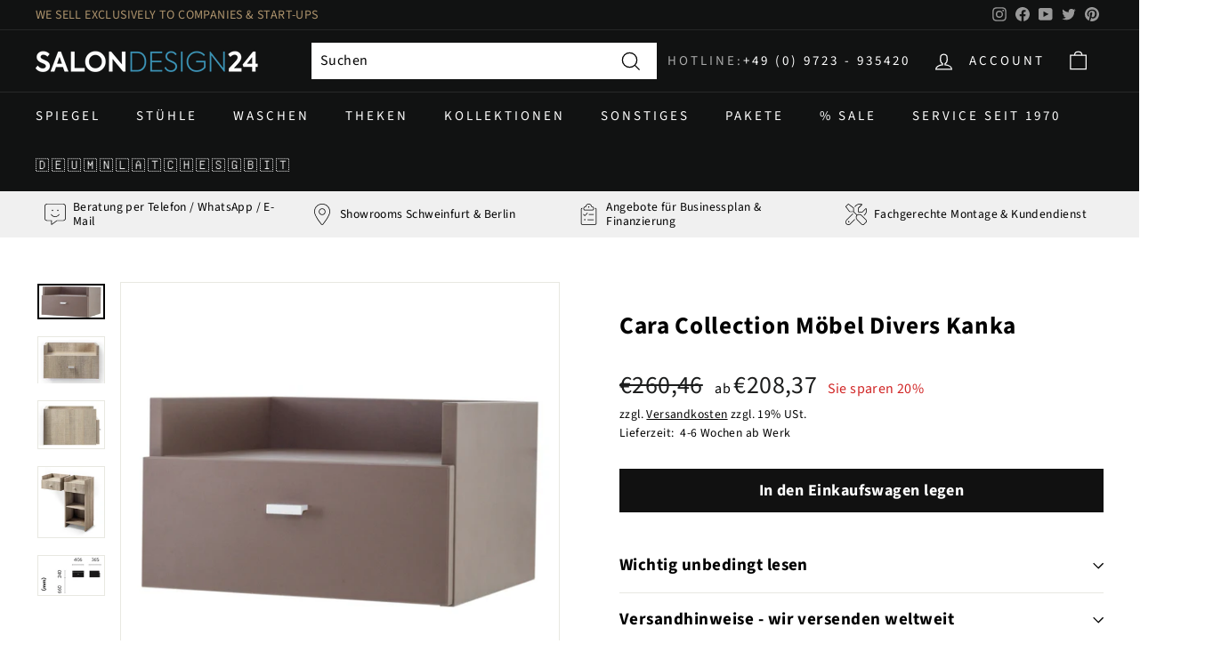

--- FILE ---
content_type: text/html; charset=utf-8
request_url: https://salondesign24.de/products/cara-collection-405004
body_size: 56610
content:
<!doctype html>
<html class="no-js" lang="de" dir="ltr">
<head>
 <script src='https://widget.superchat.de/snippet.js?applicationKey=WCPxDo0Ol8v91M31951bp4NVn6' referrerpolicy='no-referrer-when-downgrade'></script>  
  





  <meta charset="utf-8">
  <meta http-equiv="X-UA-Compatible" content="IE=edge,chrome=1">
  <meta name="viewport" content="width=device-width,initial-scale=1">
  <meta name="theme-color" content="#111111">
  <link rel="canonical" href="https://salondesign24.de/products/cara-collection-405004">
  <link rel="preload" as="style" href="//salondesign24.de/cdn/shop/t/24/assets/theme.css?v=73588615698590303661766133000">
  <link rel="preload" as="script" href="//salondesign24.de/cdn/shop/t/24/assets/theme.js?v=25170710218250182181637696081">
  <link rel="preconnect" href="https://cdn.shopify.com">
  <link rel="preconnect" href="https://fonts.shopifycdn.com">
  <link rel="dns-prefetch" href="https://productreviews.shopifycdn.com">
  <link rel="dns-prefetch" href="https://ajax.googleapis.com">
  <link rel="dns-prefetch" href="https://maps.googleapis.com">
  <link rel="dns-prefetch" href="https://maps.gstatic.com"><link rel="shortcut icon" href="//salondesign24.de/cdn/shop/files/favicon_1e837bd2-7ec4-4e64-bf0b-a2ac84273156_32x32.png?v=1651587509" type="image/png" /><title>Cara Collection Möbel Divers Kanka
&ndash; Salondesign24
</title>
<meta name="description" content="Cara Collection Möbel Divers Kanka"><meta property="og:site_name" content="Salondesign24">
  <meta property="og:url" content="https://salondesign24.de/products/cara-collection-405004">
  <meta property="og:title" content="Cara Collection Möbel Divers Kanka">
  <meta property="og:type" content="product">
  <meta property="og:description" content="Cara Collection Möbel Divers Kanka"><meta property="og:image" content="http://salondesign24.de/cdn/shop/products/MG_1130.jpg?v=1632909003">
    <meta property="og:image:secure_url" content="https://salondesign24.de/cdn/shop/products/MG_1130.jpg?v=1632909003">
    <meta property="og:image:width" content="2000">
    <meta property="og:image:height" content="1065"><meta name="twitter:site" content="@cde_salondesign">
  <meta name="twitter:card" content="summary_large_image">
  <meta name="twitter:title" content="Cara Collection Möbel Divers Kanka">
  <meta name="twitter:description" content="Cara Collection Möbel Divers Kanka">
<style data-shopify>@font-face {
  font-family: "Source Sans Pro";
  font-weight: 700;
  font-style: normal;
  font-display: swap;
  src: url("//salondesign24.de/cdn/fonts/source_sans_pro/sourcesanspro_n7.41cbad1715ffa6489ec3aab1c16fda6d5bdf2235.woff2") format("woff2"),
       url("//salondesign24.de/cdn/fonts/source_sans_pro/sourcesanspro_n7.01173495588557d2be0eb2bb2ecdf8e4f01cf917.woff") format("woff");
}

  @font-face {
  font-family: "Source Sans Pro";
  font-weight: 400;
  font-style: normal;
  font-display: swap;
  src: url("//salondesign24.de/cdn/fonts/source_sans_pro/sourcesanspro_n4.50ae3e156aed9a794db7e94c4d00984c7b66616c.woff2") format("woff2"),
       url("//salondesign24.de/cdn/fonts/source_sans_pro/sourcesanspro_n4.d1662e048bd96ae7123e46600ff9744c0d84502d.woff") format("woff");
}


  @font-face {
  font-family: "Source Sans Pro";
  font-weight: 600;
  font-style: normal;
  font-display: swap;
  src: url("//salondesign24.de/cdn/fonts/source_sans_pro/sourcesanspro_n6.cdbfc001bf7647698fff34a09dc1c625e4008e01.woff2") format("woff2"),
       url("//salondesign24.de/cdn/fonts/source_sans_pro/sourcesanspro_n6.75b644b223b15254f28282d56f730f2224564c8d.woff") format("woff");
}

  @font-face {
  font-family: "Source Sans Pro";
  font-weight: 400;
  font-style: italic;
  font-display: swap;
  src: url("//salondesign24.de/cdn/fonts/source_sans_pro/sourcesanspro_i4.130f29b9baa0095b80aea9236ca9ef6ab0069c67.woff2") format("woff2"),
       url("//salondesign24.de/cdn/fonts/source_sans_pro/sourcesanspro_i4.6146c8c8ae7b8853ccbbc8b859fcf805016ee743.woff") format("woff");
}

  @font-face {
  font-family: "Source Sans Pro";
  font-weight: 600;
  font-style: italic;
  font-display: swap;
  src: url("//salondesign24.de/cdn/fonts/source_sans_pro/sourcesanspro_i6.a7a1818228124da83a70eb72b7d34bc48e82dcd5.woff2") format("woff2"),
       url("//salondesign24.de/cdn/fonts/source_sans_pro/sourcesanspro_i6.b8fa4504ffc1355d545c5cb21d13a938148a52fa.woff") format("woff");
}

</style><link href="//salondesign24.de/cdn/shop/t/24/assets/theme.css?v=73588615698590303661766133000" rel="stylesheet" type="text/css" media="all" />
<style data-shopify>:root {
    --typeHeaderPrimary: "Source Sans Pro";
    --typeHeaderFallback: sans-serif;
    --typeHeaderSize: 32px;
    --typeHeaderWeight: 700;
    --typeHeaderLineHeight: 1.1;
    --typeHeaderSpacing: 0.025em;

    --typeBasePrimary:"Source Sans Pro";
    --typeBaseFallback:sans-serif;
    --typeBaseSize: 16px;
    --typeBaseWeight: 400;
    --typeBaseSpacing: 0.025em;
    --typeBaseLineHeight: 1.6;

    --colorSmallImageBg: #ffffff;
    --colorSmallImageBgDark: #f7f7f7;
    --colorLargeImageBg: #0f0f0f;
    --colorLargeImageBgLight: #303030;

    --iconWeight: 3px;
    --iconLinecaps: miter;

    
      --buttonRadius: 0px;
      --btnPadding: 11px 20px;
    

    
      --roundness: 0px;
    

    
      --gridThickness: 0px;
    

    --productTileMargin: 10%;
    --collectionTileMargin: 15%;

    --swatchSize: 49px;
  }

  @media screen and (max-width: 768px) {
    :root {
      --typeBaseSize: 14px;

      
        --roundness: 0px;
        --btnPadding: 9px 17px;
      
    }
  }</style><script>
    document.documentElement.className = document.documentElement.className.replace('no-js', 'js');
    window.theme = window.theme || {};
    theme.routes = {
      home: "/",
      collections: "/collections",
      cart: "/cart.js",
      cartPage: "/cart",
      cartAdd: "/cart/add.js",
      cartChange: "/cart/change.js",
      search: "/search"
    };
    theme.strings = {
      soldOut: "Ausverkauft",
      unavailable: "Nicht verfügbar",
      inStockLabel: "Auf Lager",
      stockLabel: "",
      willNotShipUntil: "Wird nach dem [date] versendet",
      willBeInStockAfter: "Wird nach dem [date] auf Lager sein",
      waitingForStock: "Inventar auf dem Weg",
      savePrice: "Sie sparen [saved_amount]",
      cartEmpty: "Ihr Einkaufswagen ist im Moment leer.",
      cartTermsConfirmation: "Sie müssen den Verkaufsbedingungen zustimmen",
      searchCollections: "Kollektionen:",
      searchPages: "Seiten:",
      searchArticles: "Artikel:"
    };
    theme.settings = {
      dynamicVariantsEnable: true,
      cartType: "dropdown",
      isCustomerTemplate: false,
      moneyFormat: "€{{amount_with_comma_separator}}",
      saveType: "percent",
      productImageSize: "square",
      productImageCover: false,
      predictiveSearch: true,
      predictiveSearchType: "product,article",
      superScriptSetting: false,
      superScriptPrice: false,
      quickView: false,
      quickAdd: false,
      themeName: 'Expanse',
      themeVersion: "2.2.0"
    };
  </script>
  <script>window.performance && window.performance.mark && window.performance.mark('shopify.content_for_header.start');</script><meta name="facebook-domain-verification" content="2hm25sa55yb96x69pwsutmd3yg1l6i">
<meta name="google-site-verification" content="OCoGIMxmwdWuu8SQMqsFKuZguXc-nbzswzi7m2hhcis">
<meta id="shopify-digital-wallet" name="shopify-digital-wallet" content="/56786288820/digital_wallets/dialog">
<meta name="shopify-checkout-api-token" content="a44f577b579d8e047199311fed7e921e">
<meta id="in-context-paypal-metadata" data-shop-id="56786288820" data-venmo-supported="false" data-environment="production" data-locale="de_DE" data-paypal-v4="true" data-currency="EUR">
<link rel="alternate" hreflang="x-default" href="https://salondesign24.de/products/cara-collection-405004">
<link rel="alternate" hreflang="de" href="https://salondesign24.de/products/cara-collection-405004">
<link rel="alternate" hreflang="de-AD" href="http://en.salondesign24.de/products/cara-collection-405004">
<link rel="alternate" hreflang="de-AL" href="http://en.salondesign24.de/products/cara-collection-405004">
<link rel="alternate" hreflang="de-AM" href="http://en.salondesign24.de/products/cara-collection-405004">
<link rel="alternate" hreflang="de-AX" href="http://en.salondesign24.de/products/cara-collection-405004">
<link rel="alternate" hreflang="de-BA" href="http://en.salondesign24.de/products/cara-collection-405004">
<link rel="alternate" hreflang="de-BE" href="http://en.salondesign24.de/products/cara-collection-405004">
<link rel="alternate" hreflang="de-BG" href="http://en.salondesign24.de/products/cara-collection-405004">
<link rel="alternate" hreflang="de-BY" href="http://en.salondesign24.de/products/cara-collection-405004">
<link rel="alternate" hreflang="de-CZ" href="http://en.salondesign24.de/products/cara-collection-405004">
<link rel="alternate" hreflang="de-DK" href="http://en.salondesign24.de/products/cara-collection-405004">
<link rel="alternate" hreflang="de-EE" href="http://en.salondesign24.de/products/cara-collection-405004">
<link rel="alternate" hreflang="de-ES" href="http://en.salondesign24.de/products/cara-collection-405004">
<link rel="alternate" hreflang="de-FI" href="http://en.salondesign24.de/products/cara-collection-405004">
<link rel="alternate" hreflang="de-FO" href="http://en.salondesign24.de/products/cara-collection-405004">
<link rel="alternate" hreflang="de-FR" href="http://en.salondesign24.de/products/cara-collection-405004">
<link rel="alternate" hreflang="de-GE" href="http://en.salondesign24.de/products/cara-collection-405004">
<link rel="alternate" hreflang="de-GG" href="http://en.salondesign24.de/products/cara-collection-405004">
<link rel="alternate" hreflang="de-GI" href="http://en.salondesign24.de/products/cara-collection-405004">
<link rel="alternate" hreflang="de-GL" href="http://en.salondesign24.de/products/cara-collection-405004">
<link rel="alternate" hreflang="de-GP" href="http://en.salondesign24.de/products/cara-collection-405004">
<link rel="alternate" hreflang="de-GR" href="http://en.salondesign24.de/products/cara-collection-405004">
<link rel="alternate" hreflang="de-HR" href="http://en.salondesign24.de/products/cara-collection-405004">
<link rel="alternate" hreflang="de-HU" href="http://en.salondesign24.de/products/cara-collection-405004">
<link rel="alternate" hreflang="de-IE" href="http://en.salondesign24.de/products/cara-collection-405004">
<link rel="alternate" hreflang="de-IM" href="http://en.salondesign24.de/products/cara-collection-405004">
<link rel="alternate" hreflang="de-IS" href="http://en.salondesign24.de/products/cara-collection-405004">
<link rel="alternate" hreflang="de-IT" href="http://en.salondesign24.de/products/cara-collection-405004">
<link rel="alternate" hreflang="de-JE" href="http://en.salondesign24.de/products/cara-collection-405004">
<link rel="alternate" hreflang="de-LI" href="http://en.salondesign24.de/products/cara-collection-405004">
<link rel="alternate" hreflang="de-LT" href="http://en.salondesign24.de/products/cara-collection-405004">
<link rel="alternate" hreflang="de-LU" href="http://en.salondesign24.de/products/cara-collection-405004">
<link rel="alternate" hreflang="de-LV" href="http://en.salondesign24.de/products/cara-collection-405004">
<link rel="alternate" hreflang="de-MC" href="http://en.salondesign24.de/products/cara-collection-405004">
<link rel="alternate" hreflang="de-MD" href="http://en.salondesign24.de/products/cara-collection-405004">
<link rel="alternate" hreflang="de-ME" href="http://en.salondesign24.de/products/cara-collection-405004">
<link rel="alternate" hreflang="de-MK" href="http://en.salondesign24.de/products/cara-collection-405004">
<link rel="alternate" hreflang="de-MT" href="http://en.salondesign24.de/products/cara-collection-405004">
<link rel="alternate" hreflang="de-NO" href="http://en.salondesign24.de/products/cara-collection-405004">
<link rel="alternate" hreflang="de-PL" href="http://en.salondesign24.de/products/cara-collection-405004">
<link rel="alternate" hreflang="de-PT" href="http://en.salondesign24.de/products/cara-collection-405004">
<link rel="alternate" hreflang="de-RE" href="http://en.salondesign24.de/products/cara-collection-405004">
<link rel="alternate" hreflang="de-RO" href="http://en.salondesign24.de/products/cara-collection-405004">
<link rel="alternate" hreflang="de-RS" href="http://en.salondesign24.de/products/cara-collection-405004">
<link rel="alternate" hreflang="de-SE" href="http://en.salondesign24.de/products/cara-collection-405004">
<link rel="alternate" hreflang="de-SI" href="http://en.salondesign24.de/products/cara-collection-405004">
<link rel="alternate" hreflang="de-SJ" href="http://en.salondesign24.de/products/cara-collection-405004">
<link rel="alternate" hreflang="de-SK" href="http://en.salondesign24.de/products/cara-collection-405004">
<link rel="alternate" hreflang="de-SM" href="http://en.salondesign24.de/products/cara-collection-405004">
<link rel="alternate" hreflang="de-TR" href="http://en.salondesign24.de/products/cara-collection-405004">
<link rel="alternate" hreflang="de-UA" href="http://en.salondesign24.de/products/cara-collection-405004">
<link rel="alternate" hreflang="de-VA" href="http://en.salondesign24.de/products/cara-collection-405004">
<link rel="alternate" hreflang="de-XK" href="http://en.salondesign24.de/products/cara-collection-405004">
<link rel="alternate" hreflang="de-YT" href="http://en.salondesign24.de/products/cara-collection-405004">
<link rel="alternate" hreflang="de-CY" href="http://en.salondesign24.de/products/cara-collection-405004">
<link rel="alternate" hreflang="de-GB" href="http://en.salondesign24.de/products/cara-collection-405004">
<link rel="alternate" hreflang="de-NL" href="http://en.salondesign24.de/products/cara-collection-405004">
<link rel="alternate" type="application/json+oembed" href="https://salondesign24.de/products/cara-collection-405004.oembed">
<script async="async" src="/checkouts/internal/preloads.js?locale=de-DE"></script>
<link rel="preconnect" href="https://shop.app" crossorigin="anonymous">
<script async="async" src="https://shop.app/checkouts/internal/preloads.js?locale=de-DE&shop_id=56786288820" crossorigin="anonymous"></script>
<script id="apple-pay-shop-capabilities" type="application/json">{"shopId":56786288820,"countryCode":"DE","currencyCode":"EUR","merchantCapabilities":["supports3DS"],"merchantId":"gid:\/\/shopify\/Shop\/56786288820","merchantName":"Salondesign24","requiredBillingContactFields":["postalAddress","email","phone"],"requiredShippingContactFields":["postalAddress","email","phone"],"shippingType":"shipping","supportedNetworks":["visa","maestro","masterCard","amex"],"total":{"type":"pending","label":"Salondesign24","amount":"1.00"},"shopifyPaymentsEnabled":true,"supportsSubscriptions":true}</script>
<script id="shopify-features" type="application/json">{"accessToken":"a44f577b579d8e047199311fed7e921e","betas":["rich-media-storefront-analytics"],"domain":"salondesign24.de","predictiveSearch":true,"shopId":56786288820,"locale":"de"}</script>
<script>var Shopify = Shopify || {};
Shopify.shop = "cde-t.myshopify.com";
Shopify.locale = "de";
Shopify.currency = {"active":"EUR","rate":"1.0"};
Shopify.country = "DE";
Shopify.theme = {"name":"ExpanseCDEv2.2.0","id":127331008692,"schema_name":"Expanse","schema_version":"2.2.0","theme_store_id":902,"role":"main"};
Shopify.theme.handle = "null";
Shopify.theme.style = {"id":null,"handle":null};
Shopify.cdnHost = "salondesign24.de/cdn";
Shopify.routes = Shopify.routes || {};
Shopify.routes.root = "/";</script>
<script type="module">!function(o){(o.Shopify=o.Shopify||{}).modules=!0}(window);</script>
<script>!function(o){function n(){var o=[];function n(){o.push(Array.prototype.slice.apply(arguments))}return n.q=o,n}var t=o.Shopify=o.Shopify||{};t.loadFeatures=n(),t.autoloadFeatures=n()}(window);</script>
<script>
  window.ShopifyPay = window.ShopifyPay || {};
  window.ShopifyPay.apiHost = "shop.app\/pay";
  window.ShopifyPay.redirectState = null;
</script>
<script id="shop-js-analytics" type="application/json">{"pageType":"product"}</script>
<script defer="defer" async type="module" src="//salondesign24.de/cdn/shopifycloud/shop-js/modules/v2/client.init-shop-cart-sync_XknANqpX.de.esm.js"></script>
<script defer="defer" async type="module" src="//salondesign24.de/cdn/shopifycloud/shop-js/modules/v2/chunk.common_DvdeXi9P.esm.js"></script>
<script type="module">
  await import("//salondesign24.de/cdn/shopifycloud/shop-js/modules/v2/client.init-shop-cart-sync_XknANqpX.de.esm.js");
await import("//salondesign24.de/cdn/shopifycloud/shop-js/modules/v2/chunk.common_DvdeXi9P.esm.js");

  window.Shopify.SignInWithShop?.initShopCartSync?.({"fedCMEnabled":true,"windoidEnabled":true});

</script>
<script>
  window.Shopify = window.Shopify || {};
  if (!window.Shopify.featureAssets) window.Shopify.featureAssets = {};
  window.Shopify.featureAssets['shop-js'] = {"shop-cart-sync":["modules/v2/client.shop-cart-sync_D9JQGxjh.de.esm.js","modules/v2/chunk.common_DvdeXi9P.esm.js"],"init-fed-cm":["modules/v2/client.init-fed-cm_DMo35JdQ.de.esm.js","modules/v2/chunk.common_DvdeXi9P.esm.js"],"init-windoid":["modules/v2/client.init-windoid_B3VvhkL7.de.esm.js","modules/v2/chunk.common_DvdeXi9P.esm.js"],"shop-cash-offers":["modules/v2/client.shop-cash-offers_CYQv6hn3.de.esm.js","modules/v2/chunk.common_DvdeXi9P.esm.js","modules/v2/chunk.modal_CkJq5XGD.esm.js"],"shop-button":["modules/v2/client.shop-button_Baq_RTkq.de.esm.js","modules/v2/chunk.common_DvdeXi9P.esm.js"],"init-shop-email-lookup-coordinator":["modules/v2/client.init-shop-email-lookup-coordinator_Bz_MA9Op.de.esm.js","modules/v2/chunk.common_DvdeXi9P.esm.js"],"shop-toast-manager":["modules/v2/client.shop-toast-manager_DCWfOqRF.de.esm.js","modules/v2/chunk.common_DvdeXi9P.esm.js"],"shop-login-button":["modules/v2/client.shop-login-button_caaxNUOr.de.esm.js","modules/v2/chunk.common_DvdeXi9P.esm.js","modules/v2/chunk.modal_CkJq5XGD.esm.js"],"avatar":["modules/v2/client.avatar_BTnouDA3.de.esm.js"],"init-shop-cart-sync":["modules/v2/client.init-shop-cart-sync_XknANqpX.de.esm.js","modules/v2/chunk.common_DvdeXi9P.esm.js"],"pay-button":["modules/v2/client.pay-button_CKXSOdRt.de.esm.js","modules/v2/chunk.common_DvdeXi9P.esm.js"],"init-shop-for-new-customer-accounts":["modules/v2/client.init-shop-for-new-customer-accounts_CbyP-mMl.de.esm.js","modules/v2/client.shop-login-button_caaxNUOr.de.esm.js","modules/v2/chunk.common_DvdeXi9P.esm.js","modules/v2/chunk.modal_CkJq5XGD.esm.js"],"init-customer-accounts-sign-up":["modules/v2/client.init-customer-accounts-sign-up_CDG_EMX9.de.esm.js","modules/v2/client.shop-login-button_caaxNUOr.de.esm.js","modules/v2/chunk.common_DvdeXi9P.esm.js","modules/v2/chunk.modal_CkJq5XGD.esm.js"],"shop-follow-button":["modules/v2/client.shop-follow-button_DKjGFHnv.de.esm.js","modules/v2/chunk.common_DvdeXi9P.esm.js","modules/v2/chunk.modal_CkJq5XGD.esm.js"],"checkout-modal":["modules/v2/client.checkout-modal_DiCgWgoC.de.esm.js","modules/v2/chunk.common_DvdeXi9P.esm.js","modules/v2/chunk.modal_CkJq5XGD.esm.js"],"init-customer-accounts":["modules/v2/client.init-customer-accounts_CBDBRCw9.de.esm.js","modules/v2/client.shop-login-button_caaxNUOr.de.esm.js","modules/v2/chunk.common_DvdeXi9P.esm.js","modules/v2/chunk.modal_CkJq5XGD.esm.js"],"lead-capture":["modules/v2/client.lead-capture_ASe7qa-m.de.esm.js","modules/v2/chunk.common_DvdeXi9P.esm.js","modules/v2/chunk.modal_CkJq5XGD.esm.js"],"shop-login":["modules/v2/client.shop-login_Cve_5msa.de.esm.js","modules/v2/chunk.common_DvdeXi9P.esm.js","modules/v2/chunk.modal_CkJq5XGD.esm.js"],"payment-terms":["modules/v2/client.payment-terms_D0YjRyyK.de.esm.js","modules/v2/chunk.common_DvdeXi9P.esm.js","modules/v2/chunk.modal_CkJq5XGD.esm.js"]};
</script>
<script>(function() {
  var isLoaded = false;
  function asyncLoad() {
    if (isLoaded) return;
    isLoaded = true;
    var urls = ["https:\/\/cdn.weglot.com\/weglot_script_tag.js?shop=cde-t.myshopify.com"];
    for (var i = 0; i < urls.length; i++) {
      var s = document.createElement('script');
      s.type = 'text/javascript';
      s.async = true;
      s.src = urls[i];
      var x = document.getElementsByTagName('script')[0];
      x.parentNode.insertBefore(s, x);
    }
  };
  if(window.attachEvent) {
    window.attachEvent('onload', asyncLoad);
  } else {
    window.addEventListener('load', asyncLoad, false);
  }
})();</script>
<script id="__st">var __st={"a":56786288820,"offset":3600,"reqid":"00e6fd0a-92cd-47bf-9f0b-9f4521cb44f9-1768866845","pageurl":"salondesign24.de\/products\/cara-collection-405004","u":"20a1ff84dafb","p":"product","rtyp":"product","rid":6850999615668};</script>
<script>window.ShopifyPaypalV4VisibilityTracking = true;</script>
<script id="captcha-bootstrap">!function(){'use strict';const t='contact',e='account',n='new_comment',o=[[t,t],['blogs',n],['comments',n],[t,'customer']],c=[[e,'customer_login'],[e,'guest_login'],[e,'recover_customer_password'],[e,'create_customer']],r=t=>t.map((([t,e])=>`form[action*='/${t}']:not([data-nocaptcha='true']) input[name='form_type'][value='${e}']`)).join(','),a=t=>()=>t?[...document.querySelectorAll(t)].map((t=>t.form)):[];function s(){const t=[...o],e=r(t);return a(e)}const i='password',u='form_key',d=['recaptcha-v3-token','g-recaptcha-response','h-captcha-response',i],f=()=>{try{return window.sessionStorage}catch{return}},m='__shopify_v',_=t=>t.elements[u];function p(t,e,n=!1){try{const o=window.sessionStorage,c=JSON.parse(o.getItem(e)),{data:r}=function(t){const{data:e,action:n}=t;return t[m]||n?{data:e,action:n}:{data:t,action:n}}(c);for(const[e,n]of Object.entries(r))t.elements[e]&&(t.elements[e].value=n);n&&o.removeItem(e)}catch(o){console.error('form repopulation failed',{error:o})}}const l='form_type',E='cptcha';function T(t){t.dataset[E]=!0}const w=window,h=w.document,L='Shopify',v='ce_forms',y='captcha';let A=!1;((t,e)=>{const n=(g='f06e6c50-85a8-45c8-87d0-21a2b65856fe',I='https://cdn.shopify.com/shopifycloud/storefront-forms-hcaptcha/ce_storefront_forms_captcha_hcaptcha.v1.5.2.iife.js',D={infoText:'Durch hCaptcha geschützt',privacyText:'Datenschutz',termsText:'Allgemeine Geschäftsbedingungen'},(t,e,n)=>{const o=w[L][v],c=o.bindForm;if(c)return c(t,g,e,D).then(n);var r;o.q.push([[t,g,e,D],n]),r=I,A||(h.body.append(Object.assign(h.createElement('script'),{id:'captcha-provider',async:!0,src:r})),A=!0)});var g,I,D;w[L]=w[L]||{},w[L][v]=w[L][v]||{},w[L][v].q=[],w[L][y]=w[L][y]||{},w[L][y].protect=function(t,e){n(t,void 0,e),T(t)},Object.freeze(w[L][y]),function(t,e,n,w,h,L){const[v,y,A,g]=function(t,e,n){const i=e?o:[],u=t?c:[],d=[...i,...u],f=r(d),m=r(i),_=r(d.filter((([t,e])=>n.includes(e))));return[a(f),a(m),a(_),s()]}(w,h,L),I=t=>{const e=t.target;return e instanceof HTMLFormElement?e:e&&e.form},D=t=>v().includes(t);t.addEventListener('submit',(t=>{const e=I(t);if(!e)return;const n=D(e)&&!e.dataset.hcaptchaBound&&!e.dataset.recaptchaBound,o=_(e),c=g().includes(e)&&(!o||!o.value);(n||c)&&t.preventDefault(),c&&!n&&(function(t){try{if(!f())return;!function(t){const e=f();if(!e)return;const n=_(t);if(!n)return;const o=n.value;o&&e.removeItem(o)}(t);const e=Array.from(Array(32),(()=>Math.random().toString(36)[2])).join('');!function(t,e){_(t)||t.append(Object.assign(document.createElement('input'),{type:'hidden',name:u})),t.elements[u].value=e}(t,e),function(t,e){const n=f();if(!n)return;const o=[...t.querySelectorAll(`input[type='${i}']`)].map((({name:t})=>t)),c=[...d,...o],r={};for(const[a,s]of new FormData(t).entries())c.includes(a)||(r[a]=s);n.setItem(e,JSON.stringify({[m]:1,action:t.action,data:r}))}(t,e)}catch(e){console.error('failed to persist form',e)}}(e),e.submit())}));const S=(t,e)=>{t&&!t.dataset[E]&&(n(t,e.some((e=>e===t))),T(t))};for(const o of['focusin','change'])t.addEventListener(o,(t=>{const e=I(t);D(e)&&S(e,y())}));const B=e.get('form_key'),M=e.get(l),P=B&&M;t.addEventListener('DOMContentLoaded',(()=>{const t=y();if(P)for(const e of t)e.elements[l].value===M&&p(e,B);[...new Set([...A(),...v().filter((t=>'true'===t.dataset.shopifyCaptcha))])].forEach((e=>S(e,t)))}))}(h,new URLSearchParams(w.location.search),n,t,e,['guest_login'])})(!0,!0)}();</script>
<script integrity="sha256-4kQ18oKyAcykRKYeNunJcIwy7WH5gtpwJnB7kiuLZ1E=" data-source-attribution="shopify.loadfeatures" defer="defer" src="//salondesign24.de/cdn/shopifycloud/storefront/assets/storefront/load_feature-a0a9edcb.js" crossorigin="anonymous"></script>
<script crossorigin="anonymous" defer="defer" src="//salondesign24.de/cdn/shopifycloud/storefront/assets/shopify_pay/storefront-65b4c6d7.js?v=20250812"></script>
<script data-source-attribution="shopify.dynamic_checkout.dynamic.init">var Shopify=Shopify||{};Shopify.PaymentButton=Shopify.PaymentButton||{isStorefrontPortableWallets:!0,init:function(){window.Shopify.PaymentButton.init=function(){};var t=document.createElement("script");t.src="https://salondesign24.de/cdn/shopifycloud/portable-wallets/latest/portable-wallets.de.js",t.type="module",document.head.appendChild(t)}};
</script>
<script data-source-attribution="shopify.dynamic_checkout.buyer_consent">
  function portableWalletsHideBuyerConsent(e){var t=document.getElementById("shopify-buyer-consent"),n=document.getElementById("shopify-subscription-policy-button");t&&n&&(t.classList.add("hidden"),t.setAttribute("aria-hidden","true"),n.removeEventListener("click",e))}function portableWalletsShowBuyerConsent(e){var t=document.getElementById("shopify-buyer-consent"),n=document.getElementById("shopify-subscription-policy-button");t&&n&&(t.classList.remove("hidden"),t.removeAttribute("aria-hidden"),n.addEventListener("click",e))}window.Shopify?.PaymentButton&&(window.Shopify.PaymentButton.hideBuyerConsent=portableWalletsHideBuyerConsent,window.Shopify.PaymentButton.showBuyerConsent=portableWalletsShowBuyerConsent);
</script>
<script data-source-attribution="shopify.dynamic_checkout.cart.bootstrap">document.addEventListener("DOMContentLoaded",(function(){function t(){return document.querySelector("shopify-accelerated-checkout-cart, shopify-accelerated-checkout")}if(t())Shopify.PaymentButton.init();else{new MutationObserver((function(e,n){t()&&(Shopify.PaymentButton.init(),n.disconnect())})).observe(document.body,{childList:!0,subtree:!0})}}));
</script>
<script id='scb4127' type='text/javascript' async='' src='https://salondesign24.de/cdn/shopifycloud/privacy-banner/storefront-banner.js'></script><link id="shopify-accelerated-checkout-styles" rel="stylesheet" media="screen" href="https://salondesign24.de/cdn/shopifycloud/portable-wallets/latest/accelerated-checkout-backwards-compat.css" crossorigin="anonymous">
<style id="shopify-accelerated-checkout-cart">
        #shopify-buyer-consent {
  margin-top: 1em;
  display: inline-block;
  width: 100%;
}

#shopify-buyer-consent.hidden {
  display: none;
}

#shopify-subscription-policy-button {
  background: none;
  border: none;
  padding: 0;
  text-decoration: underline;
  font-size: inherit;
  cursor: pointer;
}

#shopify-subscription-policy-button::before {
  box-shadow: none;
}

      </style>

<script>window.performance && window.performance.mark && window.performance.mark('shopify.content_for_header.end');</script>

<script>
    window.BOLD = window.BOLD || {};
        window.BOLD.options = window.BOLD.options || {};
        window.BOLD.options.settings = window.BOLD.options.settings || {};
        window.BOLD.options.settings.v1_variant_mode = window.BOLD.options.settings.v1_variant_mode || true;
        window.BOLD.options.settings.hybrid_fix_auto_insert_inputs =
        window.BOLD.options.settings.hybrid_fix_auto_insert_inputs || true;
</script>

<script>window.BOLD = window.BOLD || {};
    window.BOLD.common = window.BOLD.common || {};
    window.BOLD.common.Shopify = window.BOLD.common.Shopify || {};
    window.BOLD.common.Shopify.shop = {
      domain: 'salondesign24.de',
      permanent_domain: 'cde-t.myshopify.com',
      url: 'https://salondesign24.de',
      secure_url: 'https://salondesign24.de',
      money_format: "€{{amount_with_comma_separator}}",
      currency: "EUR"
    };
    window.BOLD.common.Shopify.customer = {
      id: null,
      tags: null,
    };
    window.BOLD.common.Shopify.cart = {"note":null,"attributes":{},"original_total_price":0,"total_price":0,"total_discount":0,"total_weight":0.0,"item_count":0,"items":[],"requires_shipping":false,"currency":"EUR","items_subtotal_price":0,"cart_level_discount_applications":[],"checkout_charge_amount":0};
    window.BOLD.common.template = 'product';window.BOLD.common.Shopify.formatMoney = function(money, format) {
        function n(t, e) {
            return "undefined" == typeof t ? e : t
        }
        function r(t, e, r, i) {
            if (e = n(e, 2),
                r = n(r, ","),
                i = n(i, "."),
            isNaN(t) || null == t)
                return 0;
            t = (t / 100).toFixed(e);
            var o = t.split(".")
                , a = o[0].replace(/(\d)(?=(\d\d\d)+(?!\d))/g, "$1" + r)
                , s = o[1] ? i + o[1] : "";
            return a + s
        }
        "string" == typeof money && (money = money.replace(".", ""));
        var i = ""
            , o = /\{\{\s*(\w+)\s*\}\}/
            , a = format || window.BOLD.common.Shopify.shop.money_format || window.Shopify.money_format || "$ {{ amount }}";
        switch (a.match(o)[1]) {
            case "amount":
                i = r(money, 2, ",", ".");
                break;
            case "amount_no_decimals":
                i = r(money, 0, ",", ".");
                break;
            case "amount_with_comma_separator":
                i = r(money, 2, ".", ",");
                break;
            case "amount_no_decimals_with_comma_separator":
                i = r(money, 0, ".", ",");
                break;
            case "amount_with_space_separator":
                i = r(money, 2, " ", ",");
                break;
            case "amount_no_decimals_with_space_separator":
                i = r(money, 0, " ", ",");
                break;
            case "amount_with_apostrophe_separator":
                i = r(money, 2, "'", ".");
                break;
        }
        return a.replace(o, i);
    };
    window.BOLD.common.Shopify.saveProduct = function (handle, product) {
      if (typeof handle === 'string' && typeof window.BOLD.common.Shopify.products[handle] === 'undefined') {
        if (typeof product === 'number') {
          window.BOLD.common.Shopify.handles[product] = handle;
          product = { id: product };
        }
        window.BOLD.common.Shopify.products[handle] = product;
      }
    };
    window.BOLD.common.Shopify.saveVariant = function (variant_id, variant) {
      if (typeof variant_id === 'number' && typeof window.BOLD.common.Shopify.variants[variant_id] === 'undefined') {
        window.BOLD.common.Shopify.variants[variant_id] = variant;
      }
    };window.BOLD.common.Shopify.products = window.BOLD.common.Shopify.products || {};
    window.BOLD.common.Shopify.variants = window.BOLD.common.Shopify.variants || {};
    window.BOLD.common.Shopify.handles = window.BOLD.common.Shopify.handles || {};window.BOLD.common.Shopify.handle = "cara-collection-405004"
window.BOLD.common.Shopify.saveProduct("cara-collection-405004", 6850999615668);window.BOLD.common.Shopify.saveVariant(40550909771956, { product_id: 6850999615668, product_handle: "cara-collection-405004", price: 20837, group_id: '', csp_metafield: {}});window.BOLD.apps_installed = {"Product Options":2} || {};window.BOLD.common.Shopify.metafields = window.BOLD.common.Shopify.metafields || {};window.BOLD.common.Shopify.metafields["bold_rp"] = {};window.BOLD.common.Shopify.metafields["bold_csp_defaults"] = {};window.BOLD.common.cacheParams = window.BOLD.common.cacheParams || {};
    window.BOLD.common.cacheParams.options = 1668006117;
</script>

<script>
    window.BOLD.common.cacheParams.options = 1768312369;
</script>
<link href="//salondesign24.de/cdn/shop/t/24/assets/bold-options.css?v=49489254530828290691637694196" rel="stylesheet" type="text/css" media="all" />
<script src="https://options.shopapps.site/js/options.js" type="text/javascript"></script>
  <script src="//salondesign24.de/cdn/shop/t/24/assets/vendor-scripts-v1.js" defer="defer"></script>
  <script src="//salondesign24.de/cdn/shop/t/24/assets/cde-custom.js?v=132712549524422975961701939609" defer="defer"></script>  
  <script src="//salondesign24.de/cdn/shop/t/24/assets/theme.js?v=25170710218250182181637696081" defer="defer"></script><link rel="alternate" hreflang="de" href="https://salondesign24.de/products/cara-collection-405004">

<link rel="alternate" hreflang="en" href="https://en.salondesign24.de/products/cara-collection-405004">
<link rel="alternate" hreflang="nl" href="https://nl.salondesign24.de/products/cara-collection-405004">
<link rel="alternate" hreflang="es" href="https://es.salondesign24.de/products/cara-collection-405004">
<link rel="alternate" hreflang="cs" href="https://cs.salondesign24.de/products/cara-collection-405004">
<link rel="alternate" hreflang="it" href="https://it.salondesign24.de/products/cara-collection-405004">



<!--Start Weglot Script-->
<script src="https://cdn.weglot.com/weglot.min.js"></script>
<script id="has-script-tags">Weglot.initialize({ api_key:"wg_c9e2455bf99c648d726e1197aad093aa3" });</script>
<!--End Weglot Script-->


<!-- Global site tag (gtag.js) - Google Ads: 1048454354 -->
<script async src="https://www.googletagmanager.com/gtag/js?id=AW-1048454354"></script>
<script>
  window.dataLayer = window.dataLayer || [];
  function gtag(){dataLayer.push(arguments);}
  gtag('js', new Date());
  gtag('config', 'AW-1048454354');
</script>
  
<!-- BEGIN app block: shopify://apps/gsc-instagram-feed/blocks/embed/96970b1b-b770-454f-b16b-51f47e1aa4ed --><script>
  try {
    window.GSC_INSTAFEED_WIDGETS = [{"key":"GSC-mrgCNpXnGMsmbIX","popup":{"avatar":true,"caption":true,"username":true,"likeCount":true,"permalink":true,"commentsCount":true,"permalinkText":"TON"},"blocks":[{"id":"heading-dQcNTFadXShk","type":"heading","align":"center","color":"#000000","value":"Für alle Tipps – jetzt folgen!","enabled":true,"padding":{"mobile":{},"desktop":{}},"fontWeight":"700","textTransform":"unset","mobileFontSize":"24px","desktopFontSize":"28px"},{"id":"text-vuymIyIOUJGq","type":"text","align":"center","color":"#616161","value":"Join our community for daily inspiration and a closer look at our creations","enabled":false,"padding":{"mobile":{"bottom":"8px"},"desktop":{"bottom":"12px"}},"fontWeight":"400","textTransform":"unset","mobileFontSize":"14px","desktopFontSize":"16px"},{"id":"posts-pzYItufGyJpH","type":"posts","aspect":"9:16","radius":{"mobile":"8px","desktop":"12px"},"enabled":true,"padding":{"mobile":{},"desktop":{}},"hoverEffects":{"caption":false,"enabled":true,"instLogo":true,"likeCount":true,"commentsCount":true},"videoAutoplay":false,"mediaClickAction":"popup","showMediaTypeIcon":true},{"id":"button-tgaaxVJTREjT","href":"https://instagram.com/friseureinrichtung_salondesign","type":"button","label":"Visit Instagram","width":"content","border":{"size":"2px","color":"#000000","enabled":false},"margin":{"mobile":{"top":"8px","left":"0px","right":"0px","bottom":"0px"},"desktop":{"top":"12px","left":"0px","right":"0px","bottom":"0px"}},"radius":{"value":"12px","enabled":true},"target":"_blank","enabled":false,"padding":{"mobile":{"top":"14px","left":"32px","right":"32px","bottom":"14px"},"desktop":{"top":"16px","left":"48px","right":"48px","bottom":"16px"}},"textColor":"#ffffff","background":{"blur":"0px","color":"#000000","enabled":true},"fontWeight":"600","textTransform":"unset","mobileFontSize":"13px","desktopFontSize":"15px","mobileLetterSpacing":"0","desktopLetterSpacing":"0"}],"enabled":true,"general":{"breakpoint":"768px","updateInterval":"day"},"container":{"margin":{"mobile":{"top":"0px","left":"0px","right":"0px","bottom":"0px"},"desktop":{"top":"0px","left":"0px","right":"0px","bottom":"0px"}},"radius":{"value":"0px 0px 0px 0px","enabled":true},"padding":{"mobile":{"top":"48px","left":"16px","right":"16px","bottom":"48px"},"desktop":{"top":"80px","left":"20px","right":"20px","bottom":"80px"}},"background":{"blur":"0px","color":"#ffffff","enabled":true},"containerWidthType":"full","containerWidthValue":"1024px"},"hasGscLogo":true,"mobileLayout":{"grid":{"gap":"5px","rowCount":1,"columnCount":2},"mode":"auto","variant":"grid","carousel":{"gap":"4px","autoplay":{"speed":3,"enabled":false},"mediaCount":20,"columnCount":2},"autoConfig":{"grid":{"gap":"4px","rowCount":2,"columnCount":3},"variant":"carousel","carousel":{"gap":"4px","autoplay":{"speed":2,"enabled":false},"mediaCount":10,"columnCount":2}}},"desktopLayout":{"grid":{"gap":"12px","rowCount":1,"columnCount":4},"variant":"grid","carousel":{"gap":"12px","arrows":"always","autoplay":{"speed":2,"enabled":false},"mediaCount":10,"columnCount":4}}}]
  } catch (e) {
    console.log(e);
  }
</script>


<!-- END app block --><script src="https://cdn.shopify.com/extensions/0199e776-da15-7f04-8431-019361815ca9/instafeed-app-root-44/assets/gsc-instafeed-widget.js" type="text/javascript" defer="defer"></script>
<link href="https://monorail-edge.shopifysvc.com" rel="dns-prefetch">
<script>(function(){if ("sendBeacon" in navigator && "performance" in window) {try {var session_token_from_headers = performance.getEntriesByType('navigation')[0].serverTiming.find(x => x.name == '_s').description;} catch {var session_token_from_headers = undefined;}var session_cookie_matches = document.cookie.match(/_shopify_s=([^;]*)/);var session_token_from_cookie = session_cookie_matches && session_cookie_matches.length === 2 ? session_cookie_matches[1] : "";var session_token = session_token_from_headers || session_token_from_cookie || "";function handle_abandonment_event(e) {var entries = performance.getEntries().filter(function(entry) {return /monorail-edge.shopifysvc.com/.test(entry.name);});if (!window.abandonment_tracked && entries.length === 0) {window.abandonment_tracked = true;var currentMs = Date.now();var navigation_start = performance.timing.navigationStart;var payload = {shop_id: 56786288820,url: window.location.href,navigation_start,duration: currentMs - navigation_start,session_token,page_type: "product"};window.navigator.sendBeacon("https://monorail-edge.shopifysvc.com/v1/produce", JSON.stringify({schema_id: "online_store_buyer_site_abandonment/1.1",payload: payload,metadata: {event_created_at_ms: currentMs,event_sent_at_ms: currentMs}}));}}window.addEventListener('pagehide', handle_abandonment_event);}}());</script>
<script id="web-pixels-manager-setup">(function e(e,d,r,n,o){if(void 0===o&&(o={}),!Boolean(null===(a=null===(i=window.Shopify)||void 0===i?void 0:i.analytics)||void 0===a?void 0:a.replayQueue)){var i,a;window.Shopify=window.Shopify||{};var t=window.Shopify;t.analytics=t.analytics||{};var s=t.analytics;s.replayQueue=[],s.publish=function(e,d,r){return s.replayQueue.push([e,d,r]),!0};try{self.performance.mark("wpm:start")}catch(e){}var l=function(){var e={modern:/Edge?\/(1{2}[4-9]|1[2-9]\d|[2-9]\d{2}|\d{4,})\.\d+(\.\d+|)|Firefox\/(1{2}[4-9]|1[2-9]\d|[2-9]\d{2}|\d{4,})\.\d+(\.\d+|)|Chrom(ium|e)\/(9{2}|\d{3,})\.\d+(\.\d+|)|(Maci|X1{2}).+ Version\/(15\.\d+|(1[6-9]|[2-9]\d|\d{3,})\.\d+)([,.]\d+|)( \(\w+\)|)( Mobile\/\w+|) Safari\/|Chrome.+OPR\/(9{2}|\d{3,})\.\d+\.\d+|(CPU[ +]OS|iPhone[ +]OS|CPU[ +]iPhone|CPU IPhone OS|CPU iPad OS)[ +]+(15[._]\d+|(1[6-9]|[2-9]\d|\d{3,})[._]\d+)([._]\d+|)|Android:?[ /-](13[3-9]|1[4-9]\d|[2-9]\d{2}|\d{4,})(\.\d+|)(\.\d+|)|Android.+Firefox\/(13[5-9]|1[4-9]\d|[2-9]\d{2}|\d{4,})\.\d+(\.\d+|)|Android.+Chrom(ium|e)\/(13[3-9]|1[4-9]\d|[2-9]\d{2}|\d{4,})\.\d+(\.\d+|)|SamsungBrowser\/([2-9]\d|\d{3,})\.\d+/,legacy:/Edge?\/(1[6-9]|[2-9]\d|\d{3,})\.\d+(\.\d+|)|Firefox\/(5[4-9]|[6-9]\d|\d{3,})\.\d+(\.\d+|)|Chrom(ium|e)\/(5[1-9]|[6-9]\d|\d{3,})\.\d+(\.\d+|)([\d.]+$|.*Safari\/(?![\d.]+ Edge\/[\d.]+$))|(Maci|X1{2}).+ Version\/(10\.\d+|(1[1-9]|[2-9]\d|\d{3,})\.\d+)([,.]\d+|)( \(\w+\)|)( Mobile\/\w+|) Safari\/|Chrome.+OPR\/(3[89]|[4-9]\d|\d{3,})\.\d+\.\d+|(CPU[ +]OS|iPhone[ +]OS|CPU[ +]iPhone|CPU IPhone OS|CPU iPad OS)[ +]+(10[._]\d+|(1[1-9]|[2-9]\d|\d{3,})[._]\d+)([._]\d+|)|Android:?[ /-](13[3-9]|1[4-9]\d|[2-9]\d{2}|\d{4,})(\.\d+|)(\.\d+|)|Mobile Safari.+OPR\/([89]\d|\d{3,})\.\d+\.\d+|Android.+Firefox\/(13[5-9]|1[4-9]\d|[2-9]\d{2}|\d{4,})\.\d+(\.\d+|)|Android.+Chrom(ium|e)\/(13[3-9]|1[4-9]\d|[2-9]\d{2}|\d{4,})\.\d+(\.\d+|)|Android.+(UC? ?Browser|UCWEB|U3)[ /]?(15\.([5-9]|\d{2,})|(1[6-9]|[2-9]\d|\d{3,})\.\d+)\.\d+|SamsungBrowser\/(5\.\d+|([6-9]|\d{2,})\.\d+)|Android.+MQ{2}Browser\/(14(\.(9|\d{2,})|)|(1[5-9]|[2-9]\d|\d{3,})(\.\d+|))(\.\d+|)|K[Aa][Ii]OS\/(3\.\d+|([4-9]|\d{2,})\.\d+)(\.\d+|)/},d=e.modern,r=e.legacy,n=navigator.userAgent;return n.match(d)?"modern":n.match(r)?"legacy":"unknown"}(),u="modern"===l?"modern":"legacy",c=(null!=n?n:{modern:"",legacy:""})[u],f=function(e){return[e.baseUrl,"/wpm","/b",e.hashVersion,"modern"===e.buildTarget?"m":"l",".js"].join("")}({baseUrl:d,hashVersion:r,buildTarget:u}),m=function(e){var d=e.version,r=e.bundleTarget,n=e.surface,o=e.pageUrl,i=e.monorailEndpoint;return{emit:function(e){var a=e.status,t=e.errorMsg,s=(new Date).getTime(),l=JSON.stringify({metadata:{event_sent_at_ms:s},events:[{schema_id:"web_pixels_manager_load/3.1",payload:{version:d,bundle_target:r,page_url:o,status:a,surface:n,error_msg:t},metadata:{event_created_at_ms:s}}]});if(!i)return console&&console.warn&&console.warn("[Web Pixels Manager] No Monorail endpoint provided, skipping logging."),!1;try{return self.navigator.sendBeacon.bind(self.navigator)(i,l)}catch(e){}var u=new XMLHttpRequest;try{return u.open("POST",i,!0),u.setRequestHeader("Content-Type","text/plain"),u.send(l),!0}catch(e){return console&&console.warn&&console.warn("[Web Pixels Manager] Got an unhandled error while logging to Monorail."),!1}}}}({version:r,bundleTarget:l,surface:e.surface,pageUrl:self.location.href,monorailEndpoint:e.monorailEndpoint});try{o.browserTarget=l,function(e){var d=e.src,r=e.async,n=void 0===r||r,o=e.onload,i=e.onerror,a=e.sri,t=e.scriptDataAttributes,s=void 0===t?{}:t,l=document.createElement("script"),u=document.querySelector("head"),c=document.querySelector("body");if(l.async=n,l.src=d,a&&(l.integrity=a,l.crossOrigin="anonymous"),s)for(var f in s)if(Object.prototype.hasOwnProperty.call(s,f))try{l.dataset[f]=s[f]}catch(e){}if(o&&l.addEventListener("load",o),i&&l.addEventListener("error",i),u)u.appendChild(l);else{if(!c)throw new Error("Did not find a head or body element to append the script");c.appendChild(l)}}({src:f,async:!0,onload:function(){if(!function(){var e,d;return Boolean(null===(d=null===(e=window.Shopify)||void 0===e?void 0:e.analytics)||void 0===d?void 0:d.initialized)}()){var d=window.webPixelsManager.init(e)||void 0;if(d){var r=window.Shopify.analytics;r.replayQueue.forEach((function(e){var r=e[0],n=e[1],o=e[2];d.publishCustomEvent(r,n,o)})),r.replayQueue=[],r.publish=d.publishCustomEvent,r.visitor=d.visitor,r.initialized=!0}}},onerror:function(){return m.emit({status:"failed",errorMsg:"".concat(f," has failed to load")})},sri:function(e){var d=/^sha384-[A-Za-z0-9+/=]+$/;return"string"==typeof e&&d.test(e)}(c)?c:"",scriptDataAttributes:o}),m.emit({status:"loading"})}catch(e){m.emit({status:"failed",errorMsg:(null==e?void 0:e.message)||"Unknown error"})}}})({shopId: 56786288820,storefrontBaseUrl: "https://salondesign24.de",extensionsBaseUrl: "https://extensions.shopifycdn.com/cdn/shopifycloud/web-pixels-manager",monorailEndpoint: "https://monorail-edge.shopifysvc.com/unstable/produce_batch",surface: "storefront-renderer",enabledBetaFlags: ["2dca8a86"],webPixelsConfigList: [{"id":"1030160649","configuration":"{\"config\":\"{\\\"google_tag_ids\\\":[\\\"AW-1048454354\\\",\\\"GT-TX2VGFM\\\"],\\\"target_country\\\":\\\"DE\\\",\\\"gtag_events\\\":[{\\\"type\\\":\\\"begin_checkout\\\",\\\"action_label\\\":[\\\"G-2YYFM06M4B\\\",\\\"AW-1048454354\\\/bHWpCL_1prEDENLJ-PMD\\\"]},{\\\"type\\\":\\\"search\\\",\\\"action_label\\\":[\\\"G-2YYFM06M4B\\\",\\\"AW-1048454354\\\/k4p-CML1prEDENLJ-PMD\\\"]},{\\\"type\\\":\\\"view_item\\\",\\\"action_label\\\":[\\\"G-2YYFM06M4B\\\",\\\"AW-1048454354\\\/F33lCLn1prEDENLJ-PMD\\\",\\\"MC-E2LRH0LZ4D\\\"]},{\\\"type\\\":\\\"purchase\\\",\\\"action_label\\\":[\\\"G-2YYFM06M4B\\\",\\\"AW-1048454354\\\/jt35CL70prEDENLJ-PMD\\\",\\\"MC-E2LRH0LZ4D\\\"]},{\\\"type\\\":\\\"page_view\\\",\\\"action_label\\\":[\\\"G-2YYFM06M4B\\\",\\\"AW-1048454354\\\/kT2mCLv0prEDENLJ-PMD\\\",\\\"MC-E2LRH0LZ4D\\\"]},{\\\"type\\\":\\\"add_payment_info\\\",\\\"action_label\\\":[\\\"G-2YYFM06M4B\\\",\\\"AW-1048454354\\\/JJqGCMX1prEDENLJ-PMD\\\"]},{\\\"type\\\":\\\"add_to_cart\\\",\\\"action_label\\\":[\\\"G-2YYFM06M4B\\\",\\\"AW-1048454354\\\/9_R_CLz1prEDENLJ-PMD\\\"]}],\\\"enable_monitoring_mode\\\":false}\"}","eventPayloadVersion":"v1","runtimeContext":"OPEN","scriptVersion":"b2a88bafab3e21179ed38636efcd8a93","type":"APP","apiClientId":1780363,"privacyPurposes":[],"dataSharingAdjustments":{"protectedCustomerApprovalScopes":["read_customer_address","read_customer_email","read_customer_name","read_customer_personal_data","read_customer_phone"]}},{"id":"806945033","configuration":"{\"pixelCode\":\"CFEDKE3C77U48DE380HG\"}","eventPayloadVersion":"v1","runtimeContext":"STRICT","scriptVersion":"22e92c2ad45662f435e4801458fb78cc","type":"APP","apiClientId":4383523,"privacyPurposes":["ANALYTICS","MARKETING","SALE_OF_DATA"],"dataSharingAdjustments":{"protectedCustomerApprovalScopes":["read_customer_address","read_customer_email","read_customer_name","read_customer_personal_data","read_customer_phone"]}},{"id":"269582601","configuration":"{\"pixel_id\":\"859819635937247\",\"pixel_type\":\"facebook_pixel\",\"metaapp_system_user_token\":\"-\"}","eventPayloadVersion":"v1","runtimeContext":"OPEN","scriptVersion":"ca16bc87fe92b6042fbaa3acc2fbdaa6","type":"APP","apiClientId":2329312,"privacyPurposes":["ANALYTICS","MARKETING","SALE_OF_DATA"],"dataSharingAdjustments":{"protectedCustomerApprovalScopes":["read_customer_address","read_customer_email","read_customer_name","read_customer_personal_data","read_customer_phone"]}},{"id":"148668681","configuration":"{\"tagID\":\"2612580304812\"}","eventPayloadVersion":"v1","runtimeContext":"STRICT","scriptVersion":"18031546ee651571ed29edbe71a3550b","type":"APP","apiClientId":3009811,"privacyPurposes":["ANALYTICS","MARKETING","SALE_OF_DATA"],"dataSharingAdjustments":{"protectedCustomerApprovalScopes":["read_customer_address","read_customer_email","read_customer_name","read_customer_personal_data","read_customer_phone"]}},{"id":"58917129","eventPayloadVersion":"1","runtimeContext":"LAX","scriptVersion":"5","type":"CUSTOM","privacyPurposes":["ANALYTICS","MARKETING"],"name":"GTM"},{"id":"shopify-app-pixel","configuration":"{}","eventPayloadVersion":"v1","runtimeContext":"STRICT","scriptVersion":"0450","apiClientId":"shopify-pixel","type":"APP","privacyPurposes":["ANALYTICS","MARKETING"]},{"id":"shopify-custom-pixel","eventPayloadVersion":"v1","runtimeContext":"LAX","scriptVersion":"0450","apiClientId":"shopify-pixel","type":"CUSTOM","privacyPurposes":["ANALYTICS","MARKETING"]}],isMerchantRequest: false,initData: {"shop":{"name":"Salondesign24","paymentSettings":{"currencyCode":"EUR"},"myshopifyDomain":"cde-t.myshopify.com","countryCode":"DE","storefrontUrl":"https:\/\/salondesign24.de"},"customer":null,"cart":null,"checkout":null,"productVariants":[{"price":{"amount":208.37,"currencyCode":"EUR"},"product":{"title":"Cara Collection Möbel Divers Kanka","vendor":"Cara Collection","id":"6850999615668","untranslatedTitle":"Cara Collection Möbel Divers Kanka","url":"\/products\/cara-collection-405004","type":"Wandablage Friseur"},"id":"40550909771956","image":{"src":"\/\/salondesign24.de\/cdn\/shop\/products\/MG_1130.jpg?v=1632909003"},"sku":null,"title":"Default Title","untranslatedTitle":"Default Title"}],"purchasingCompany":null},},"https://salondesign24.de/cdn","fcfee988w5aeb613cpc8e4bc33m6693e112",{"modern":"","legacy":""},{"shopId":"56786288820","storefrontBaseUrl":"https:\/\/salondesign24.de","extensionBaseUrl":"https:\/\/extensions.shopifycdn.com\/cdn\/shopifycloud\/web-pixels-manager","surface":"storefront-renderer","enabledBetaFlags":"[\"2dca8a86\"]","isMerchantRequest":"false","hashVersion":"fcfee988w5aeb613cpc8e4bc33m6693e112","publish":"custom","events":"[[\"page_viewed\",{}],[\"product_viewed\",{\"productVariant\":{\"price\":{\"amount\":208.37,\"currencyCode\":\"EUR\"},\"product\":{\"title\":\"Cara Collection Möbel Divers Kanka\",\"vendor\":\"Cara Collection\",\"id\":\"6850999615668\",\"untranslatedTitle\":\"Cara Collection Möbel Divers Kanka\",\"url\":\"\/products\/cara-collection-405004\",\"type\":\"Wandablage Friseur\"},\"id\":\"40550909771956\",\"image\":{\"src\":\"\/\/salondesign24.de\/cdn\/shop\/products\/MG_1130.jpg?v=1632909003\"},\"sku\":null,\"title\":\"Default Title\",\"untranslatedTitle\":\"Default Title\"}}]]"});</script><script>
  window.ShopifyAnalytics = window.ShopifyAnalytics || {};
  window.ShopifyAnalytics.meta = window.ShopifyAnalytics.meta || {};
  window.ShopifyAnalytics.meta.currency = 'EUR';
  var meta = {"product":{"id":6850999615668,"gid":"gid:\/\/shopify\/Product\/6850999615668","vendor":"Cara Collection","type":"Wandablage Friseur","handle":"cara-collection-405004","variants":[{"id":40550909771956,"price":20837,"name":"Cara Collection Möbel Divers Kanka","public_title":null,"sku":null}],"remote":false},"page":{"pageType":"product","resourceType":"product","resourceId":6850999615668,"requestId":"00e6fd0a-92cd-47bf-9f0b-9f4521cb44f9-1768866845"}};
  for (var attr in meta) {
    window.ShopifyAnalytics.meta[attr] = meta[attr];
  }
</script>
<script class="analytics">
  (function () {
    var customDocumentWrite = function(content) {
      var jquery = null;

      if (window.jQuery) {
        jquery = window.jQuery;
      } else if (window.Checkout && window.Checkout.$) {
        jquery = window.Checkout.$;
      }

      if (jquery) {
        jquery('body').append(content);
      }
    };

    var hasLoggedConversion = function(token) {
      if (token) {
        return document.cookie.indexOf('loggedConversion=' + token) !== -1;
      }
      return false;
    }

    var setCookieIfConversion = function(token) {
      if (token) {
        var twoMonthsFromNow = new Date(Date.now());
        twoMonthsFromNow.setMonth(twoMonthsFromNow.getMonth() + 2);

        document.cookie = 'loggedConversion=' + token + '; expires=' + twoMonthsFromNow;
      }
    }

    var trekkie = window.ShopifyAnalytics.lib = window.trekkie = window.trekkie || [];
    if (trekkie.integrations) {
      return;
    }
    trekkie.methods = [
      'identify',
      'page',
      'ready',
      'track',
      'trackForm',
      'trackLink'
    ];
    trekkie.factory = function(method) {
      return function() {
        var args = Array.prototype.slice.call(arguments);
        args.unshift(method);
        trekkie.push(args);
        return trekkie;
      };
    };
    for (var i = 0; i < trekkie.methods.length; i++) {
      var key = trekkie.methods[i];
      trekkie[key] = trekkie.factory(key);
    }
    trekkie.load = function(config) {
      trekkie.config = config || {};
      trekkie.config.initialDocumentCookie = document.cookie;
      var first = document.getElementsByTagName('script')[0];
      var script = document.createElement('script');
      script.type = 'text/javascript';
      script.onerror = function(e) {
        var scriptFallback = document.createElement('script');
        scriptFallback.type = 'text/javascript';
        scriptFallback.onerror = function(error) {
                var Monorail = {
      produce: function produce(monorailDomain, schemaId, payload) {
        var currentMs = new Date().getTime();
        var event = {
          schema_id: schemaId,
          payload: payload,
          metadata: {
            event_created_at_ms: currentMs,
            event_sent_at_ms: currentMs
          }
        };
        return Monorail.sendRequest("https://" + monorailDomain + "/v1/produce", JSON.stringify(event));
      },
      sendRequest: function sendRequest(endpointUrl, payload) {
        // Try the sendBeacon API
        if (window && window.navigator && typeof window.navigator.sendBeacon === 'function' && typeof window.Blob === 'function' && !Monorail.isIos12()) {
          var blobData = new window.Blob([payload], {
            type: 'text/plain'
          });

          if (window.navigator.sendBeacon(endpointUrl, blobData)) {
            return true;
          } // sendBeacon was not successful

        } // XHR beacon

        var xhr = new XMLHttpRequest();

        try {
          xhr.open('POST', endpointUrl);
          xhr.setRequestHeader('Content-Type', 'text/plain');
          xhr.send(payload);
        } catch (e) {
          console.log(e);
        }

        return false;
      },
      isIos12: function isIos12() {
        return window.navigator.userAgent.lastIndexOf('iPhone; CPU iPhone OS 12_') !== -1 || window.navigator.userAgent.lastIndexOf('iPad; CPU OS 12_') !== -1;
      }
    };
    Monorail.produce('monorail-edge.shopifysvc.com',
      'trekkie_storefront_load_errors/1.1',
      {shop_id: 56786288820,
      theme_id: 127331008692,
      app_name: "storefront",
      context_url: window.location.href,
      source_url: "//salondesign24.de/cdn/s/trekkie.storefront.cd680fe47e6c39ca5d5df5f0a32d569bc48c0f27.min.js"});

        };
        scriptFallback.async = true;
        scriptFallback.src = '//salondesign24.de/cdn/s/trekkie.storefront.cd680fe47e6c39ca5d5df5f0a32d569bc48c0f27.min.js';
        first.parentNode.insertBefore(scriptFallback, first);
      };
      script.async = true;
      script.src = '//salondesign24.de/cdn/s/trekkie.storefront.cd680fe47e6c39ca5d5df5f0a32d569bc48c0f27.min.js';
      first.parentNode.insertBefore(script, first);
    };
    trekkie.load(
      {"Trekkie":{"appName":"storefront","development":false,"defaultAttributes":{"shopId":56786288820,"isMerchantRequest":null,"themeId":127331008692,"themeCityHash":"8706660170104523349","contentLanguage":"de","currency":"EUR","eventMetadataId":"29c66938-33bb-4f97-9b8f-f02e38b196f8"},"isServerSideCookieWritingEnabled":true,"monorailRegion":"shop_domain","enabledBetaFlags":["65f19447"]},"Session Attribution":{},"S2S":{"facebookCapiEnabled":false,"source":"trekkie-storefront-renderer","apiClientId":580111}}
    );

    var loaded = false;
    trekkie.ready(function() {
      if (loaded) return;
      loaded = true;

      window.ShopifyAnalytics.lib = window.trekkie;

      var originalDocumentWrite = document.write;
      document.write = customDocumentWrite;
      try { window.ShopifyAnalytics.merchantGoogleAnalytics.call(this); } catch(error) {};
      document.write = originalDocumentWrite;

      window.ShopifyAnalytics.lib.page(null,{"pageType":"product","resourceType":"product","resourceId":6850999615668,"requestId":"00e6fd0a-92cd-47bf-9f0b-9f4521cb44f9-1768866845","shopifyEmitted":true});

      var match = window.location.pathname.match(/checkouts\/(.+)\/(thank_you|post_purchase)/)
      var token = match? match[1]: undefined;
      if (!hasLoggedConversion(token)) {
        setCookieIfConversion(token);
        window.ShopifyAnalytics.lib.track("Viewed Product",{"currency":"EUR","variantId":40550909771956,"productId":6850999615668,"productGid":"gid:\/\/shopify\/Product\/6850999615668","name":"Cara Collection Möbel Divers Kanka","price":"208.37","sku":null,"brand":"Cara Collection","variant":null,"category":"Wandablage Friseur","nonInteraction":true,"remote":false},undefined,undefined,{"shopifyEmitted":true});
      window.ShopifyAnalytics.lib.track("monorail:\/\/trekkie_storefront_viewed_product\/1.1",{"currency":"EUR","variantId":40550909771956,"productId":6850999615668,"productGid":"gid:\/\/shopify\/Product\/6850999615668","name":"Cara Collection Möbel Divers Kanka","price":"208.37","sku":null,"brand":"Cara Collection","variant":null,"category":"Wandablage Friseur","nonInteraction":true,"remote":false,"referer":"https:\/\/salondesign24.de\/products\/cara-collection-405004"});
      }
    });


        var eventsListenerScript = document.createElement('script');
        eventsListenerScript.async = true;
        eventsListenerScript.src = "//salondesign24.de/cdn/shopifycloud/storefront/assets/shop_events_listener-3da45d37.js";
        document.getElementsByTagName('head')[0].appendChild(eventsListenerScript);

})();</script>
  <script>
  if (!window.ga || (window.ga && typeof window.ga !== 'function')) {
    window.ga = function ga() {
      (window.ga.q = window.ga.q || []).push(arguments);
      if (window.Shopify && window.Shopify.analytics && typeof window.Shopify.analytics.publish === 'function') {
        window.Shopify.analytics.publish("ga_stub_called", {}, {sendTo: "google_osp_migration"});
      }
      console.error("Shopify's Google Analytics stub called with:", Array.from(arguments), "\nSee https://help.shopify.com/manual/promoting-marketing/pixels/pixel-migration#google for more information.");
    };
    if (window.Shopify && window.Shopify.analytics && typeof window.Shopify.analytics.publish === 'function') {
      window.Shopify.analytics.publish("ga_stub_initialized", {}, {sendTo: "google_osp_migration"});
    }
  }
</script>
<script
  defer
  src="https://salondesign24.de/cdn/shopifycloud/perf-kit/shopify-perf-kit-3.0.4.min.js"
  data-application="storefront-renderer"
  data-shop-id="56786288820"
  data-render-region="gcp-us-east1"
  data-page-type="product"
  data-theme-instance-id="127331008692"
  data-theme-name="Expanse"
  data-theme-version="2.2.0"
  data-monorail-region="shop_domain"
  data-resource-timing-sampling-rate="10"
  data-shs="true"
  data-shs-beacon="true"
  data-shs-export-with-fetch="true"
  data-shs-logs-sample-rate="1"
  data-shs-beacon-endpoint="https://salondesign24.de/api/collect"
></script>
</head>
<body class="template-product" data-transitions="true" data-button_style="square" data-edges="" data-type_header_capitalize="false" data-swatch_style="round" data-grid-style="grey-square">
  
    <script type="text/javascript">window.setTimeout(function() { document.body.className += " loaded"; }, 25);</script>
  
  <a class="in-page-link visually-hidden skip-link" href="#MainContent">Direkt zum Inhalt</a>
  <div id="PageContainer" class="page-container">
    <div class="transition-body"><div id="shopify-section-toolbar" class="shopify-section toolbar-section"><div data-section-id="toolbar" data-section-type="toolbar">
  <div class="toolbar">
    <div class="page-width">
      <div class="toolbar__content">
  <div class="toolbar__item toolbar__item--announcements">
    <div class="announcement-bar">
      <div class="slideshow-wrapper">
        <button type="button" class="visually-hidden slideshow__pause" data-id="toolbar" aria-live="polite">
          <span class="slideshow__pause-stop">
            <svg aria-hidden="true" focusable="false" role="presentation" class="icon icon-pause" viewBox="0 0 10 13"><g fill="#000" fill-rule="evenodd"><path d="M0 0h3v13H0zM7 0h3v13H7z"/></g></svg>
            <span class="icon__fallback-text">Pause Diashow</span>
          </span>
          <span class="slideshow__pause-play">
            <svg aria-hidden="true" focusable="false" role="presentation" class="icon icon-play" viewBox="18.24 17.35 24.52 28.3"><path fill="#323232" d="M22.1 19.151v25.5l20.4-13.489-20.4-12.011z"/></svg>
            <span class="icon__fallback-text">Diashow abspielen</span>
          </span>
        </button>

        <div
          id="AnnouncementSlider"
          class="announcement-slider"
          data-block-count="2"><div
                id="AnnouncementSlide-d9c97806-e780-4ab7-adf2-bf6ce8d2de81"
                class="slideshow__slide announcement-slider__slide"
                data-index="0"
                >
                <div class="announcement-slider__content"><div class="medium-up--hide">
                      <p>WE SELL EXCLUSIVELY TO COMPANIES & START-UPS </p>
                    </div>
                    <div class="small--hide">
                      <p>WE SELL EXCLUSIVELY TO COMPANIES & START-UPS </p>
                    </div></div>
              </div><div
                id="AnnouncementSlide-announcement_RiNgX7"
                class="slideshow__slide announcement-slider__slide"
                data-index="1"
                >
                <div class="announcement-slider__content"><div class="medium-up--hide">
                      <p>VERKAUF AN EXISTENZGRÜNDER UND GEWERBETREIBENDE</p>
                    </div>
                    <div class="small--hide">
                      <p>VERKAUF AN EXISTENZGRÜNDER UND GEWERBETREIBENDE</p>
                    </div></div>
              </div></div>
      </div>
    </div>
  </div>

<div class="toolbar__item small--hide">
            <ul class="inline-list toolbar__social"><li>
                  <a target="_blank" rel="noopener" href="https://www.instagram.com/friseureinrichtung_salondesign/" title="Salondesign24 auf Instagram">
                    <svg aria-hidden="true" focusable="false" role="presentation" class="icon icon-instagram" viewBox="0 0 32 32"><path fill="#444" d="M16 3.094c4.206 0 4.7.019 6.363.094 1.538.069 2.369.325 2.925.544.738.287 1.262.625 1.813 1.175s.894 1.075 1.175 1.813c.212.556.475 1.387.544 2.925.075 1.662.094 2.156.094 6.363s-.019 4.7-.094 6.363c-.069 1.538-.325 2.369-.544 2.925-.288.738-.625 1.262-1.175 1.813s-1.075.894-1.813 1.175c-.556.212-1.387.475-2.925.544-1.663.075-2.156.094-6.363.094s-4.7-.019-6.363-.094c-1.537-.069-2.369-.325-2.925-.544-.737-.288-1.263-.625-1.813-1.175s-.894-1.075-1.175-1.813c-.212-.556-.475-1.387-.544-2.925-.075-1.663-.094-2.156-.094-6.363s.019-4.7.094-6.363c.069-1.537.325-2.369.544-2.925.287-.737.625-1.263 1.175-1.813s1.075-.894 1.813-1.175c.556-.212 1.388-.475 2.925-.544 1.662-.081 2.156-.094 6.363-.094zm0-2.838c-4.275 0-4.813.019-6.494.094-1.675.075-2.819.344-3.819.731-1.037.4-1.913.944-2.788 1.819S1.486 4.656 1.08 5.688c-.387 1-.656 2.144-.731 3.825-.075 1.675-.094 2.213-.094 6.488s.019 4.813.094 6.494c.075 1.675.344 2.819.731 3.825.4 1.038.944 1.913 1.819 2.788s1.756 1.413 2.788 1.819c1 .387 2.144.656 3.825.731s2.213.094 6.494.094 4.813-.019 6.494-.094c1.675-.075 2.819-.344 3.825-.731 1.038-.4 1.913-.944 2.788-1.819s1.413-1.756 1.819-2.788c.387-1 .656-2.144.731-3.825s.094-2.212.094-6.494-.019-4.813-.094-6.494c-.075-1.675-.344-2.819-.731-3.825-.4-1.038-.944-1.913-1.819-2.788s-1.756-1.413-2.788-1.819c-1-.387-2.144-.656-3.825-.731C20.812.275 20.275.256 16 .256z"/><path fill="#444" d="M16 7.912a8.088 8.088 0 0 0 0 16.175c4.463 0 8.087-3.625 8.087-8.088s-3.625-8.088-8.088-8.088zm0 13.338a5.25 5.25 0 1 1 0-10.5 5.25 5.25 0 1 1 0 10.5zM26.294 7.594a1.887 1.887 0 1 1-3.774.002 1.887 1.887 0 0 1 3.774-.003z"/></svg>
                    <span class="icon__fallback-text">Instagram</span>
                  </a>
                </li><li>
                  <a target="_blank" rel="noopener" href="https://www.facebook.com/Friseureinrichtung" title="Salondesign24 auf Facebook">
                    <svg aria-hidden="true" focusable="false" role="presentation" class="icon icon-facebook" viewBox="0 0 14222 14222"><path d="M14222 7112c0 3549.352-2600.418 6491.344-6000 7024.72V9168h1657l315-2056H8222V5778c0-562 275-1111 1159-1111h897V2917s-814-139-1592-139c-1624 0-2686 984-2686 2767v1567H4194v2056h1806v4968.72C2600.418 13603.344 0 10661.352 0 7112 0 3184.703 3183.703 1 7111 1s7111 3183.703 7111 7111zm-8222 7025c362 57 733 86 1111 86-377.945 0-749.003-29.485-1111-86.28zm2222 0v-.28a7107.458 7107.458 0 0 1-167.717 24.267A7407.158 7407.158 0 0 0 8222 14137zm-167.717 23.987C7745.664 14201.89 7430.797 14223 7111 14223c319.843 0 634.675-21.479 943.283-62.013z"/></svg>
                    <span class="icon__fallback-text">Facebook</span>
                  </a>
                </li><li>
                  <a target="_blank" rel="noopener" href="https://www.youtube.com/user/Friseureinrichtung" title="Salondesign24 auf YouTube">
                    <svg aria-hidden="true" focusable="false" role="presentation" class="icon icon-youtube" viewBox="0 0 21 20"><path fill="#444" d="M-.196 15.803q0 1.23.812 2.092t1.977.861h14.946q1.165 0 1.977-.861t.812-2.092V3.909q0-1.23-.82-2.116T17.539.907H2.593q-1.148 0-1.969.886t-.82 2.116v11.894zm7.465-2.149V6.058q0-.115.066-.18.049-.016.082-.016l.082.016 7.153 3.806q.066.066.066.164 0 .066-.066.131l-7.153 3.806q-.033.033-.066.033-.066 0-.098-.033-.066-.066-.066-.131z"/></svg>
                    <span class="icon__fallback-text">YouTube</span>
                  </a>
                </li><li>
                  <a target="_blank" rel="noopener" href="https://twitter.com/cde_salondesign" title="Salondesign24 auf Twitter">
                    <svg aria-hidden="true" focusable="false" role="presentation" class="icon icon-twitter" viewBox="0 0 32 32"><path fill="#444" d="M31.281 6.733q-1.304 1.924-3.13 3.26 0 .13.033.408t.033.408q0 2.543-.75 5.086t-2.282 4.858-3.635 4.108-5.053 2.869-6.341 1.076q-5.282 0-9.65-2.836.913.065 1.5.065 4.401 0 7.857-2.673-2.054-.033-3.668-1.255t-2.266-3.146q.554.13 1.206.13.88 0 1.663-.261-2.184-.456-3.619-2.184t-1.435-3.977v-.065q1.239.652 2.836.717-1.271-.848-2.021-2.233t-.75-2.983q0-1.63.815-3.195 2.38 2.967 5.754 4.678t7.319 1.907q-.228-.815-.228-1.434 0-2.608 1.858-4.45t4.532-1.842q1.304 0 2.51.522t2.054 1.467q2.152-.424 4.01-1.532-.685 2.217-2.771 3.488 1.989-.261 3.619-.978z"/></svg>
                    <span class="icon__fallback-text">Twitter</span>
                  </a>
                </li><li>
                  <a target="_blank" rel="noopener" href="https://www.pinterest.de/Friseureinrichtung" title="Salondesign24 auf Pinterest">
                    <svg aria-hidden="true" focusable="false" role="presentation" class="icon icon-pinterest" viewBox="0 0 256 256"><path d="M0 128.002c0 52.414 31.518 97.442 76.619 117.239-.36-8.938-.064-19.668 2.228-29.393 2.461-10.391 16.47-69.748 16.47-69.748s-4.089-8.173-4.089-20.252c0-18.969 10.994-33.136 24.686-33.136 11.643 0 17.268 8.745 17.268 19.217 0 11.704-7.465 29.211-11.304 45.426-3.207 13.578 6.808 24.653 20.203 24.653 24.252 0 40.586-31.149 40.586-68.055 0-28.054-18.895-49.052-53.262-49.052-38.828 0-63.017 28.956-63.017 61.3 0 11.152 3.288 19.016 8.438 25.106 2.368 2.797 2.697 3.922 1.84 7.134-.614 2.355-2.024 8.025-2.608 10.272-.852 3.242-3.479 4.401-6.409 3.204-17.884-7.301-26.213-26.886-26.213-48.902 0-36.361 30.666-79.961 91.482-79.961 48.87 0 81.035 35.364 81.035 73.325 0 50.213-27.916 87.726-69.066 87.726-13.819 0-26.818-7.47-31.271-15.955 0 0-7.431 29.492-9.005 35.187-2.714 9.869-8.026 19.733-12.883 27.421a127.897 127.897 0 0 0 36.277 5.249c70.684 0 127.996-57.309 127.996-128.005C256.001 57.309 198.689 0 128.005 0 57.314 0 0 57.309 0 128.002z"/></svg>
                    <span class="icon__fallback-text">Pinterest</span>
                  </a>
                </li></ul>
          </div></div>

    </div>
  </div>
</div>


</div><div id="shopify-section-header" class="shopify-section header-section"><style>
  .site-nav__link {
    font-size: 15px;
  }
  
    .site-nav__link {
      text-transform: uppercase;
      letter-spacing: 0.2em;
    }
  

  
</style>

<div data-section-id="header" data-section-type="header">
  <div id="HeaderWrapper" class="header-wrapper">
    <header
      id="SiteHeader"
      class="site-header"
      data-sticky="true"
      data-overlay="false">

      <div class="site-header__element site-header__element--top">
        <div class="page-width">
          <div class="header-layout" data-layout="below" data-nav="below" data-logo-align="left"><div class="header-item header-item--compress-nav small--hide">
                <button type="button" class="site-nav__link site-nav__link--icon site-nav__compress-menu">
                  <svg aria-hidden="true" focusable="false" role="presentation" class="icon icon-hamburger" viewBox="0 0 64 64"><path class="cls-1" d="M7 15h51">.</path><path class="cls-1" d="M7 32h43">.</path><path class="cls-1" d="M7 49h51">.</path></svg>
                  <span class="icon__fallback-text">Seitennavigation</span>
                </button>
              </div><div class="header-item header-item--logo"><style data-shopify>.header-item--logo,
    [data-layout="left-center"] .header-item--logo,
    [data-layout="left-center"] .header-item--icons {
      flex: 0 1 200px;
    }

    @media only screen and (min-width: 769px) {
      .header-item--logo,
      [data-layout="left-center"] .header-item--logo,
      [data-layout="left-center"] .header-item--icons {
        flex: 0 0 250px;
      }
    }

    .site-header__logo a {
      width: 200px;
    }
    .is-light .site-header__logo .logo--inverted {
      width: 200px;
    }
    @media only screen and (min-width: 769px) {
      .site-header__logo a {
        width: 250px;
      }

      .is-light .site-header__logo .logo--inverted {
        width: 250px;
      }
    }</style><div class="h1 site-header__logo"><span class="visually-hidden">Salondesign24</span>
      
      <a
        href="/"
        class="site-header__logo-link logo--has-inverted">
        <img
          class="small--hide"
          src="//salondesign24.de/cdn/shop/files/logo-black_250x.png?v=1644250600"
          srcset="//salondesign24.de/cdn/shop/files/logo-black_250x.png?v=1644250600 1x, //salondesign24.de/cdn/shop/files/logo-black_250x@2x.png?v=1644250600 2x"
          alt="Salondesign24">
        <img
          class="medium-up--hide"
          src="//salondesign24.de/cdn/shop/files/logo-black_200x.png?v=1644250600"
          srcset="//salondesign24.de/cdn/shop/files/logo-black_200x.png?v=1644250600 1x, //salondesign24.de/cdn/shop/files/logo-black_200x@2x.png?v=1644250600 2x"
          alt="Salondesign24">
      </a><a
          href="/"
          class="site-header__logo-link logo--inverted">
          <img
            class="small--hide"
            src="//salondesign24.de/cdn/shop/files/logo-white_250x.png?v=1644250623"
            srcset="//salondesign24.de/cdn/shop/files/logo-white_250x.png?v=1644250623 1x, //salondesign24.de/cdn/shop/files/logo-white_250x@2x.png?v=1644250623 2x"
            alt="Salondesign24">
          <img
            class="medium-up--hide"
            src="//salondesign24.de/cdn/shop/files/logo-white_200x.png?v=1644250623"
            srcset="//salondesign24.de/cdn/shop/files/logo-white_200x.png?v=1644250623 1x, //salondesign24.de/cdn/shop/files/logo-white_200x@2x.png?v=1644250623 2x"
            alt="Salondesign24">
        </a></div></div><div class="header-item header-item--search small--hide"><form action="/search" method="get" role="search"
  class="site-header__search-form" data-dark="false">
  <input type="hidden" name="type" value="product,article">
  <input type="hidden" name="options[prefix]" value="last">
  <input type="search" name="q" value="" placeholder="Suchen" class="site-header__search-input" aria-label="Suchen">
  <button type="submit" class="text-link site-header__search-btn site-header__search-btn--submit">
    <svg aria-hidden="true" focusable="false" role="presentation" class="icon icon-search" viewBox="0 0 64 64"><defs><style>.cls-1{fill:none;stroke:#000;stroke-miterlimit:10;stroke-width:2px}</style></defs><path class="cls-1" d="M47.16 28.58A18.58 18.58 0 1 1 28.58 10a18.58 18.58 0 0 1 18.58 18.58zM54 54L41.94 42"/></svg>
    <span class="icon__fallback-text">Suchen</span>
  </button>

  <button type="button" class="text-link site-header__search-btn site-header__search-btn--cancel">
    <svg aria-hidden="true" focusable="false" role="presentation" class="icon icon-close" viewBox="0 0 64 64"><defs><style>.cls-1{fill:none;stroke:#000;stroke-miterlimit:10;stroke-width:2px}</style></defs><path class="cls-1" d="M19 17.61l27.12 27.13m0-27.13L19 44.74"/></svg>
    <span class="icon__fallback-text">Schließen</span>
  </button>
</form>
</div><div class="header-item header-item--icons"><div class="site-nav">
  <div class="site-nav__icons">
    <a href="/search" class="site-nav__link site-nav__link--icon js-search-header medium-up--hide js-no-transition">
      <svg aria-hidden="true" focusable="false" role="presentation" class="icon icon-search" viewBox="0 0 64 64"><defs><style>.cls-1{fill:none;stroke:#000;stroke-miterlimit:10;stroke-width:2px}</style></defs><path class="cls-1" d="M47.16 28.58A18.58 18.58 0 1 1 28.58 10a18.58 18.58 0 0 1 18.58 18.58zM54 54L41.94 42"/></svg>
      <span class="icon__fallback-text">Suche</span>
    </a>

	<!-- cde phone start -->
    <a class="site-nav__link site-nav__link--icon site-nav__phone" href="tel:+499723935420">
      <span class="site-nav__phone_title">HOTLINE:</span><span class="site-nav__phone_number">+49 (0) 9723 - 935420</span>
    </a>       
    <!-- cde phone end --><a class="site-nav__link site-nav__link--icon small--hide" href="/account">
        <svg aria-hidden="true" focusable="false" role="presentation" class="icon icon-user" viewBox="0 0 64 64"><defs><style>.cls-1{fill:none;stroke:#000;stroke-miterlimit:10;stroke-width:2px}</style></defs><path class="cls-1" d="M35 39.84v-2.53c3.3-1.91 6-6.66 6-11.42 0-7.63 0-13.82-9-13.82s-9 6.19-9 13.82c0 4.76 2.7 9.51 6 11.42v2.53c-10.18.85-18 6-18 12.16h42c0-6.19-7.82-11.31-18-12.16z"/></svg>
        <span class="site-nav__icon-label small--hide">
          Account
        </span>
      </a><a href="/cart"
      id="HeaderCartTrigger"
      aria-controls="HeaderCart"
      class="site-nav__link site-nav__link--icon js-no-transition"
      data-icon="bag-minimal">
      <span class="cart-link"><svg aria-hidden="true" focusable="false" role="presentation" class="icon icon-bag-minimal" viewBox="0 0 64 64"><defs><style>.cls-1{fill:none;stroke:#000;stroke-width:2px}</style></defs><path id="svg_2" data-name="svg 2" class="cls-1" d="M22.53 16.61c0-7.1 4.35-9 9.75-9s9.75 1.9 9.75 9"/><path id="svg_4" data-name="svg 4" class="cls-1" d="M11.66 16.65h41.25V53.4H11.66z"/></svg><span class="cart-link__bubble">
          <span class="cart-link__bubble-num">0</span>
        </span>
      </span>
      <span class="site-nav__icon-label small--hide">
		<!-- Einkaufswagen-->
      </span>
    </a>

    <button type="button"
      aria-controls="MobileNav"
      class="site-nav__link site-nav__link--icon medium-up--hide mobile-nav-trigger">
      <svg aria-hidden="true" focusable="false" role="presentation" class="icon icon-hamburger" viewBox="0 0 64 64"><path class="cls-1" d="M7 15h51">.</path><path class="cls-1" d="M7 32h43">.</path><path class="cls-1" d="M7 49h51">.</path></svg>
      <span class="icon__fallback-text">Seitennavigation</span>
    </button>
  </div>

  <div class="site-nav__close-cart">
    <button type="button" class="site-nav__link site-nav__link--icon js-close-header-cart">
      <span>Schließen</span>
      <svg aria-hidden="true" focusable="false" role="presentation" class="icon icon-close" viewBox="0 0 64 64"><defs><style>.cls-1{fill:none;stroke:#000;stroke-miterlimit:10;stroke-width:2px}</style></defs><path class="cls-1" d="M19 17.61l27.12 27.13m0-27.13L19 44.74"/></svg>
    </button>
  </div>
</div>
</div>
          </div>
        </div>

        <div class="site-header__search-container">
          <div class="page-width">
            <div class="site-header__search"><form action="/search" method="get" role="search"
  class="site-header__search-form" data-dark="false">
  <input type="hidden" name="type" value="product,article">
  <input type="hidden" name="options[prefix]" value="last">
  <input type="search" name="q" value="" placeholder="Suchen" class="site-header__search-input" aria-label="Suchen">
  <button type="submit" class="text-link site-header__search-btn site-header__search-btn--submit">
    <svg aria-hidden="true" focusable="false" role="presentation" class="icon icon-search" viewBox="0 0 64 64"><defs><style>.cls-1{fill:none;stroke:#000;stroke-miterlimit:10;stroke-width:2px}</style></defs><path class="cls-1" d="M47.16 28.58A18.58 18.58 0 1 1 28.58 10a18.58 18.58 0 0 1 18.58 18.58zM54 54L41.94 42"/></svg>
    <span class="icon__fallback-text">Suchen</span>
  </button>

  <button type="button" class="text-link site-header__search-btn site-header__search-btn--cancel">
    <svg aria-hidden="true" focusable="false" role="presentation" class="icon icon-close" viewBox="0 0 64 64"><defs><style>.cls-1{fill:none;stroke:#000;stroke-miterlimit:10;stroke-width:2px}</style></defs><path class="cls-1" d="M19 17.61l27.12 27.13m0-27.13L19 44.74"/></svg>
    <span class="icon__fallback-text">Schließen</span>
  </button>
</form>
<button type="button" class="text-link site-header__search-btn site-header__search-btn--cancel">
                <span class="medium-up--hide"><svg aria-hidden="true" focusable="false" role="presentation" class="icon icon-close" viewBox="0 0 64 64"><defs><style>.cls-1{fill:none;stroke:#000;stroke-miterlimit:10;stroke-width:2px}</style></defs><path class="cls-1" d="M19 17.61l27.12 27.13m0-27.13L19 44.74"/></svg></span>
                <span class="small--hide">Abbrechen</span>
              </button>
            </div>
          </div>
        </div>
      </div><div class="site-header__element site-header__element--sub" data-type="nav">
          <div class="page-width"><ul class="site-nav site-navigation site-navigation--below small--hide" role="navigation"><li
      class="site-nav__item site-nav__expanded-item site-nav--has-dropdown"
      aria-haspopup="true">

      <a href="/collections/spiegel" class="site-nav__link site-nav__link--underline site-nav__link--has-dropdown">
        Spiegel
      </a><div class="site-nav__dropdown">
          <ul class="site-nav__dropdown-animate site-nav__dropdown-list text-left"><li class="">
                <a href="/collections/frisierplaetze" class="site-nav__dropdown-link site-nav__dropdown-link--second-level">
                  Frisierplätze
</a></li><li class="">
                <a href="/collections/runde-frisierplatze" class="site-nav__dropdown-link site-nav__dropdown-link--second-level">
                  Runde &amp; Ovale Frisierplätze
</a></li><li class="">
                <a href="/collections/doppelfrisierplaetze" class="site-nav__dropdown-link site-nav__dropdown-link--second-level">
                  2er &amp; 4er Frisierplätze
</a></li><li class="">
                <a href="/collections/beleuchtete-frisierplaetze" class="site-nav__dropdown-link site-nav__dropdown-link--second-level">
                  Beleuchtete Frisierplätze
</a></li><li class="">
                <a href="/collections/barberfrisierplatz" class="site-nav__dropdown-link site-nav__dropdown-link--second-level">
                  Barberfrisierplatz
</a></li><li class="">
                <a href="/collections/fahrbare-frisierplaetze" class="site-nav__dropdown-link site-nav__dropdown-link--second-level">
                  Fahrbare Frisierplätze
</a></li><li class="">
                <a href="/collections/tischspiegel" class="site-nav__dropdown-link site-nav__dropdown-link--second-level">
                  Tischspiegel
</a></li></ul>
        </div></li><li
      class="site-nav__item site-nav__expanded-item site-nav--has-dropdown"
      aria-haspopup="true">

      <a href="/collections/stuehle" class="site-nav__link site-nav__link--underline site-nav__link--has-dropdown">
        Stühle
      </a><div class="site-nav__dropdown">
          <ul class="site-nav__dropdown-animate site-nav__dropdown-list text-left"><li class="">
                <a href="/collections/frisierstuehle" class="site-nav__dropdown-link site-nav__dropdown-link--second-level">
                  Frisierstühle
</a></li><li class="">
                <a href="/collections/akku" class="site-nav__dropdown-link site-nav__dropdown-link--second-level">
                  Akku Friseurstühle
</a></li><li class="">
                <a href="/collections/friseurstuehle-retro-look" class="site-nav__dropdown-link site-nav__dropdown-link--second-level">
                  Friseurstühle Retro Look
</a></li><li class="">
                <a href="/collections/friseurstuehle-rollen-stopper" class="site-nav__dropdown-link site-nav__dropdown-link--second-level">
                  Friseurstühle Rollen &amp; Stopper
</a></li><li class="">
                <a href="/collections/frisierstuehle-mit-beweglicher-rueckenlehne" class="site-nav__dropdown-link site-nav__dropdown-link--second-level">
                  Frisierstühle mit beweglicher Rückenlehne
</a></li><li class="">
                <a href="/collections/barberchair-s" class="site-nav__dropdown-link site-nav__dropdown-link--second-level">
                   Barberchair`s
</a></li></ul>
        </div></li><li
      class="site-nav__item site-nav__expanded-item site-nav--has-dropdown site-nav--is-megamenu"
      aria-haspopup="true">

      <a href="/collections/waschen" class="site-nav__link site-nav__link--underline site-nav__link--has-dropdown">
        Waschen
      </a><div class="site-nav__dropdown megamenu text-left">
          <div class="page-width">
            <div class="site-nav__dropdown-animate megamenu__wrapper">
              <div class="megamenu__cols">
                <div class="megamenu__col"><div class="megamenu__col-title">
                      <a href="/collections/ruckwartswaschbecken-1" class="site-nav__dropdown-link site-nav__dropdown-link--top-level">Rückwärtswaschbecken</a>
                    </div><a href="/collections/rueckwaertswaschanlagen-mit-stuhl" class="site-nav__dropdown-link">
                        Rückwärtswaschanlagen mit Stuhl
                      </a><a href="/collections/rueckwaertswaschanlagen-mit-beinauflage" class="site-nav__dropdown-link">
                        Rückwärtswaschanlagen mit Beinauflage
                      </a><a href="/collections/massagewaschanlagen" class="site-nav__dropdown-link">
                        Massagewaschanlagen
                      </a><a href="/collections/waschsessel-hoehenverstellbar" class="site-nav__dropdown-link">
                        Waschsessel höhenverstellbar
                      </a><a href="/collections/waschsofas" class="site-nav__dropdown-link">
                        Waschsofa
                      </a><a href="/collections/vibromassagewaschsessel" class="site-nav__dropdown-link">
                        Vibro Massagewaschanlagen
                      </a></div><div class="megamenu__col"><div class="megamenu__col-title">
                      <a href="/collections/vorwaertswaschplatz" class="site-nav__dropdown-link site-nav__dropdown-link--top-level">Vorwärtswaschbecken</a>
                    </div><div class="megamenu__col-title">
                      <a href="/collections/waschliegen-naturfriseur" class="site-nav__dropdown-link site-nav__dropdown-link--top-level">Waschliege Friseur</a>
                    </div><div class="megamenu__col-title">
                      <a href="/collections/standsaeulen-schwenkarmsaeulen" class="site-nav__dropdown-link site-nav__dropdown-link--top-level">Waschsäule</a>
                    </div><div class="megamenu__col-title">
                      <a href="/collections/barber-waschbecken" class="site-nav__dropdown-link site-nav__dropdown-link--top-level">Barber Waschbecken</a>
                    </div><div class="megamenu__col-title">
                      <a href="/collections/head-spa-liegen" class="site-nav__dropdown-link site-nav__dropdown-link--top-level">Head Spa Liegen</a>
                    </div></div>
              </div><div class="megamenu__featured">
                  <div class="product-grid"><div class="grid-item grid-product " data-product-handle="pahi-2022-84" data-product-id="7040909607092">
  <div class="grid-item__content"><a href="/products/pahi-2022-84" class="grid-item__link">
      <div class="grid-product__image-wrap">
        <div class="grid-product__tags"><div class="grid-product__tag grid-product__tag--sale">
              Sale
            </div></div><div
            class="grid__image-ratio grid__image-ratio--square">
            <img class="lazyload grid__image-contain"
                data-src="//salondesign24.de/cdn/shop/products/0G6A9173_{width}x.jpg?v=1705930564"
                data-widths="[160, 200, 280, 360, 540, 720, 900]"
                data-aspectratio="1.8050541516245486"
                data-sizes="auto"
                alt="">
            <noscript>
              <img class="grid-product__image lazyloaded"
                src="//salondesign24.de/cdn/shop/products/0G6A9173_400x.jpg?v=1705930564"
                alt="">
            </noscript>
          </div></div>

      <div class="grid-item__meta">
        <div class="grid-item__meta-main"><div class="grid-product__title">Pahi Waschsessel Bold</div></div>
        <div class="grid-item__meta-secondary">
          <div class="grid-product__price"><span class="grid-product__price--current"><span aria-hidden="true" class="grid-product__price--from"><span>ab</span> €2.176,20</span>
<span class="visually-hidden"><span>ab</span> €2.176,20</span>
</span><span class="visually-hidden">Normaler Preis</span>
              <span class="grid-product__price--original"><span aria-hidden="true" class="weglot_excluded">€2.720,25</span>
<span class="visually-hidden weglot_excluded">€2.720,25</span>
</span><span class="grid-product__price--savings">
                  Sie sparen 20%
                </span></div></div>
      </div>
    </a>
  </div>
</div>
</div>
                </div></div>
          </div>
        </div></li><li
      class="site-nav__item site-nav__expanded-item"
      >

      <a href="/collections/theken" class="site-nav__link site-nav__link--underline">
        Theken
      </a></li><li
      class="site-nav__item site-nav__expanded-item site-nav--has-dropdown"
      aria-haspopup="true">

      <a href="/collections/salonstyles" class="site-nav__link site-nav__link--underline site-nav__link--has-dropdown">
        Kollektionen
      </a><div class="site-nav__dropdown">
          <ul class="site-nav__dropdown-animate site-nav__dropdown-list text-left"><li class="">
                <a href="/collections/express-lieferung" class="site-nav__dropdown-link site-nav__dropdown-link--second-level">
                  Sofort lieferbar
</a></li><li class="">
                <a href="/collections/aktuelle-aktionen" class="site-nav__dropdown-link site-nav__dropdown-link--second-level">
                  Aktuelle Aktionen
</a></li><li class="">
                <a href="/pages/unsere-marken" class="site-nav__dropdown-link site-nav__dropdown-link--second-level">
                  Unsere Marken
</a></li><li class="">
                <a href="/collections/produkte-mit-video" class="site-nav__dropdown-link site-nav__dropdown-link--second-level">
                  Produktvideos
</a></li><li class="">
                <a href="/collections/top-30-artikel" class="site-nav__dropdown-link site-nav__dropdown-link--second-level">
                  Unsere Besten
</a></li><li class="">
                <a href="/collections/industrielook-industrial" class="site-nav__dropdown-link site-nav__dropdown-link--second-level">
                  Industrielook
</a></li><li class="">
                <a href="/collections/barbershop" class="site-nav__dropdown-link site-nav__dropdown-link--second-level">
                  Barbershop
</a></li><li class="">
                <a href="/collections/ausstellungsstuecke" class="site-nav__dropdown-link site-nav__dropdown-link--second-level">
                  Ausstellungsstücke
</a></li><li class="">
                <a href="/collections/b-haus-design-kollektion" class="site-nav__dropdown-link site-nav__dropdown-link--second-level">
                  B-Haus
</a></li><li class="">
                <a href="/pages/zen-family" class="site-nav__dropdown-link site-nav__dropdown-link--second-level">
                  ZEN Family Kollektion
</a></li><li class="">
                <a href="/pages/yume-spa-collection" class="site-nav__dropdown-link site-nav__dropdown-link--second-level">
                  YUME SPA Collection
</a></li></ul>
        </div></li><li
      class="site-nav__item site-nav__expanded-item site-nav--has-dropdown site-nav--is-megamenu"
      aria-haspopup="true">

      <a href="/collections/sonstiges" class="site-nav__link site-nav__link--underline site-nav__link--has-dropdown">
        Sonstiges
      </a><div class="site-nav__dropdown megamenu text-left">
          <div class="page-width">
            <div class="site-nav__dropdown-animate megamenu__wrapper">
              <div class="megamenu__cols">
                <div class="megamenu__col"><div class="megamenu__col-title">
                      <a href="/collections/weitere-mobel" class="site-nav__dropdown-link site-nav__dropdown-link--top-level">Weitere Möbel</a>
                    </div><a href="/collections/stuhlunterteil-mit-pumpe" class="site-nav__dropdown-link">
                        Stuhlunterteile
                      </a><a href="/collections/fussstuetzen" class="site-nav__dropdown-link">
                        Fußstützen
                      </a><a href="/collections/rollhocker" class="site-nav__dropdown-link">
                        Rollhocker
                      </a><a href="/collections/bedienungswagen" class="site-nav__dropdown-link">
                        Bedienungswagen
                      </a><a href="/collections/verkaufsregale" class="site-nav__dropdown-link">
                        Verkaufsregale
                      </a><a href="/collections/foenhalter" class="site-nav__dropdown-link">
                        Fönhalter
                      </a><a href="/collections/kinderabteilung" class="site-nav__dropdown-link">
                        Kinderabteilung
                      </a><a href="/collections/wartemoebel" class="site-nav__dropdown-link">
                        Wartemöbel
                      </a><a href="/collections/labor" class="site-nav__dropdown-link">
                        Farblabore & Mixecken
                      </a><a href="/collections/mobel-berufsschule-meisterschule" class="site-nav__dropdown-link">
                        Möbel für Berufsschulen
                      </a><a href="/collections/weiteres" class="site-nav__dropdown-link">
                        Weiteres
                      </a></div><div class="megamenu__col"><div class="megamenu__col-title">
                      <a href="/collections/kosmetikbereich" class="site-nav__dropdown-link site-nav__dropdown-link--top-level"> Kosmetikbereich</a>
                    </div><a href="/collections/kosmetikliegen" class="site-nav__dropdown-link">
                        Kosmetikliegen
                      </a><a href="/collections/manikuerstuehle-pedikuerstuehle" class="site-nav__dropdown-link">
                        Manikürstühle & Pedikürstühle
                      </a><a href="/collections/nageltische" class="site-nav__dropdown-link">
                        Nageltische
                      </a></div><div class="megamenu__col"><div class="megamenu__col-title">
                      <a href="/collections/elektrogeraete" class="site-nav__dropdown-link site-nav__dropdown-link--top-level"> Elektrogeräte</a>
                    </div><a href="/collections/haarsauger" class="site-nav__dropdown-link">
                        Haarsauger
                      </a><a href="/collections/haarsauna" class="site-nav__dropdown-link">
                        Haarsauna
                      </a><a href="/collections/trockengeraete" class="site-nav__dropdown-link">
                        Trockengeräte
                      </a><a href="/collections/trockenhauben" class="site-nav__dropdown-link">
                        Trockenhauben
                      </a><a href="/collections/kassensysteme" class="site-nav__dropdown-link">
                        Kassensysteme
                      </a><a href="/collections/handtuchwarmer" class="site-nav__dropdown-link">
                        Handtuchwärmer 
                      </a></div><div class="megamenu__col"><div class="megamenu__col-title">
                      <a href="/collections/ersatzteile-kleinteile" class="site-nav__dropdown-link site-nav__dropdown-link--top-level"> Zubehör & Ersatzteile </a>
                    </div></div><div class="megamenu__col"><div class="megamenu__col-title">
                      <a href="/" class="site-nav__dropdown-link site-nav__dropdown-link--top-level">Serviceleistungen</a>
                    </div><a href="/collections/montage" class="site-nav__dropdown-link">
                        Montageleistungen
                      </a><a href="/collections/farbkartenbestellung" class="site-nav__dropdown-link">
                        Farbkartenbestellung
                      </a><a href="/products/salondesign24-3d-salonplanung-karisma-beauty" class="site-nav__dropdown-link">
                        Planungsleistungen
                      </a></div>
              </div><div class="megamenu__featured">
                  <div class="product-grid"><div class="grid-item grid-product " data-product-handle="pahi-2022-132" data-product-id="7040993165492">
  <div class="grid-item__content"><a href="/products/pahi-2022-132" class="grid-item__link">
      <div class="grid-product__image-wrap">
        <div class="grid-product__tags"><div class="grid-product__tag grid-product__tag--sale">
              Sale
            </div></div><div
            class="grid__image-ratio grid__image-ratio--square">
            <img class="lazyload grid__image-contain"
                data-src="//salondesign24.de/cdn/shop/products/121001_PAHI_1-1128_{width}x.jpg?v=1666708878"
                data-widths="[160, 200, 280, 360, 540, 720, 900]"
                data-aspectratio="1.1223709369024857"
                data-sizes="auto"
                alt="">
            <noscript>
              <img class="grid-product__image lazyloaded"
                src="//salondesign24.de/cdn/shop/products/121001_PAHI_1-1128_400x.jpg?v=1666708878"
                alt="">
            </noscript>
          </div></div>

      <div class="grid-item__meta">
        <div class="grid-item__meta-main"><div class="grid-product__title">Pahi Kinderstuhl Vespa Valentino</div></div>
        <div class="grid-item__meta-secondary">
          <div class="grid-product__price"><span class="visually-hidden">Sonderpreis</span><span class="grid-product__price--current">
            	<!-- cde preis ab start -->
            	<span class="grid-product__price--from">
                	<span>ab</span>
                </span>
            	<!-- cde preis ab end --><span aria-hidden="true" class="weglot_excluded">€669,60</span>
<span class="visually-hidden weglot_excluded">€669,60</span>
</span><span class="visually-hidden">Normaler Preis</span>
              <span class="grid-product__price--original"><span aria-hidden="true" class="weglot_excluded">€837,00</span>
<span class="visually-hidden weglot_excluded">€837,00</span>
</span><span class="grid-product__price--savings">
                  Sie sparen 20%
                </span></div></div>
      </div>
    </a>
  </div>
</div>
</div>
                </div></div>
          </div>
        </div></li><li
      class="site-nav__item site-nav__expanded-item"
      >

      <a href="/collections/pakete" class="site-nav__link site-nav__link--underline">
        Pakete
      </a></li><li
      class="site-nav__item site-nav__expanded-item"
      >

      <a href="/collections/sale-1" class="site-nav__link site-nav__link--underline">
        % Sale
      </a></li><li
      class="site-nav__item site-nav__expanded-item site-nav--has-dropdown"
      aria-haspopup="true">

      <a href="/pages/service" class="site-nav__link site-nav__link--underline site-nav__link--has-dropdown">
        Service seit 1970
      </a><div class="site-nav__dropdown">
          <ul class="site-nav__dropdown-animate site-nav__dropdown-list text-left"><li class="">
                <a href="/pages/friseursalon-planung-3d-2d-videorundgang" class="site-nav__dropdown-link site-nav__dropdown-link--second-level">
                  Planung 3D + Videorundgang
</a></li><li class="">
                <a href="/pages/ueber-cde-salondesign" class="site-nav__dropdown-link site-nav__dropdown-link--second-level">
                   Über Salondesign 24
</a></li><li class="">
                <a href="/pages/leasingrechner-leasinganfrage" class="site-nav__dropdown-link site-nav__dropdown-link--second-level">
                  Leasingrechner &amp; Leasinganfrage
</a></li><li class="">
                <a href="/pages/kataloge-und-farbkarten" class="site-nav__dropdown-link site-nav__dropdown-link--second-level">
                  Katalogbestellung &amp; Download
</a></li><li class="">
                <a href="/pages/kontakt" class="site-nav__dropdown-link site-nav__dropdown-link--second-level">
                  Showrooms &amp; Kontakt
</a></li><li class="">
                <a href="/pages/beratung-und-planung" class="site-nav__dropdown-link site-nav__dropdown-link--second-level">
                  Projektablauf - Beratung - Planung - Finanzierung
</a></li><li class="">
                <a href="/pages/architektenleistungen" class="site-nav__dropdown-link site-nav__dropdown-link--second-level">
                  Architektenleistungen
</a></li><li class="">
                <a href="/pages/montage-und-kundendienst" class="site-nav__dropdown-link site-nav__dropdown-link--second-level">
                  Montage &amp; Kundendienst
</a></li><li class="">
                <a href="/pages/bildergalerie-style-finder" class="site-nav__dropdown-link site-nav__dropdown-link--second-level">
                  Bildergalerie - Style Finder
</a></li><li class="">
                <a href="/pages/reparaturanfrage-reklamation" class="site-nav__dropdown-link site-nav__dropdown-link--second-level">
                  Reparaturanfrage &amp; Reklamation
</a></li><li class="">
                <a href="/pages/head-spa-liegen" class="site-nav__dropdown-link site-nav__dropdown-link--second-level">
                  Head Spa Waschliegen
</a></li></ul>
        </div></li><li
      class="site-nav__item site-nav__expanded-item site-nav--has-dropdown"
      aria-haspopup="true">

      <a href="#" class="site-nav__link site-nav__link--underline site-nav__link--has-dropdown">
        🇩🇪🇺🇲🇳🇱🇦🇹🇨🇭🇪🇸🇬🇧🇮🇹
      </a><div class="site-nav__dropdown">
          <ul class="site-nav__dropdown-animate site-nav__dropdown-list text-left"><li class="">
                <a href="#Weglot-de" class="site-nav__dropdown-link site-nav__dropdown-link--second-level">
                  Deutsch
</a></li><li class="">
                <a href="#Weglot-en" class="site-nav__dropdown-link site-nav__dropdown-link--second-level">
                  English
</a></li><li class="">
                <a href="#Weglot-nl" class="site-nav__dropdown-link site-nav__dropdown-link--second-level">
                  Nederlands
</a></li><li class="">
                <a href="#Weglot-it" class="site-nav__dropdown-link site-nav__dropdown-link--second-level">
                  Italiano
</a></li><li class="">
                <a href="#Weglot-es" class="site-nav__dropdown-link site-nav__dropdown-link--second-level">
                  Espanol
</a></li><li class="">
                <a href="#Weglot-cz" class="site-nav__dropdown-link site-nav__dropdown-link--second-level">
                  čeština
</a></li></ul>
        </div></li></ul>
</div>
        </div>

        <div class="site-header__element site-header__element--sub" data-type="search">
          <div class="page-width medium-up--hide"><form action="/search" method="get" role="search"
  class="site-header__search-form" data-dark="false">
  <input type="hidden" name="type" value="product,article">
  <input type="hidden" name="options[prefix]" value="last">
  <input type="search" name="q" value="" placeholder="Suchen" class="site-header__search-input" aria-label="Suchen">
  <button type="submit" class="text-link site-header__search-btn site-header__search-btn--submit">
    <svg aria-hidden="true" focusable="false" role="presentation" class="icon icon-search" viewBox="0 0 64 64"><defs><style>.cls-1{fill:none;stroke:#000;stroke-miterlimit:10;stroke-width:2px}</style></defs><path class="cls-1" d="M47.16 28.58A18.58 18.58 0 1 1 28.58 10a18.58 18.58 0 0 1 18.58 18.58zM54 54L41.94 42"/></svg>
    <span class="icon__fallback-text">Suchen</span>
  </button>

  <button type="button" class="text-link site-header__search-btn site-header__search-btn--cancel">
    <svg aria-hidden="true" focusable="false" role="presentation" class="icon icon-close" viewBox="0 0 64 64"><defs><style>.cls-1{fill:none;stroke:#000;stroke-miterlimit:10;stroke-width:2px}</style></defs><path class="cls-1" d="M19 17.61l27.12 27.13m0-27.13L19 44.74"/></svg>
    <span class="icon__fallback-text">Schließen</span>
  </button>
</form>
</div>
        </div><div class="page-width site-header__drawers">
        <div class="site-header__drawers-container">
          <div class="site-header__drawer site-header__cart" id="HeaderCart">
            <div class="site-header__drawer-animate"><form action="/cart" method="post" novalidate data-location="header" class="cart__drawer-form">
  <div class="cart__scrollable">
    <div data-products></div>
  </div>

  <div class="cart__footer">
    <div class="cart__item-sub cart__item-row cart__item--subtotal">
      <div>Zwischensumme</div>
      <span class="Bold-theme-hook-DO-NOT-DELETE bold_cart_total" style="display:none !important;"></span>
      <div data-subtotal>€0,00</div>
    </div>

    <div data-discounts></div>

    
      <div class="cart__item-row cart__terms">
        <input type="checkbox" id="CartTermsHeader" class="cart__terms-checkbox">
        <label for="CartTermsHeader" class="text-label">
          <small>
            
              Ich kaufe als Unternehmer und stimme den <a href='/policies/terms-of-service' target='_blank'>AGB</a> zu
            
          </small>
        </label>
      </div>
    

    <div class="cart__item-row cart__checkout-wrapper payment-buttons">
      <button type="submit" name="checkout" data-terms-required="true" class="btn cart__checkout">
        Zur Kasse
      </button>
      
      <!-- Dieser Codeblock wird benötigt, um im Checkout die Express Checkout Buttons zu verbergen -->
      <!-- https://community.shopify.com/c/blog/remove-the-express-checkout-buttons-from-first-checkout-page/ba-p/1200898 -->
      
      <div class="additional-checkout-buttons">
        <div class="dynamic-checkout__content" id="dynamic-checkout-cart" data-shopify="dynamic-checkout-cart"> <shopify-accelerated-checkout-cart wallet-configs="[{&quot;supports_subs&quot;:true,&quot;supports_def_opts&quot;:false,&quot;name&quot;:&quot;shop_pay&quot;,&quot;wallet_params&quot;:{&quot;shopId&quot;:56786288820,&quot;merchantName&quot;:&quot;Salondesign24&quot;,&quot;personalized&quot;:true}},{&quot;supports_subs&quot;:false,&quot;supports_def_opts&quot;:false,&quot;name&quot;:&quot;paypal&quot;,&quot;wallet_params&quot;:{&quot;shopId&quot;:56786288820,&quot;countryCode&quot;:&quot;DE&quot;,&quot;merchantName&quot;:&quot;Salondesign24&quot;,&quot;phoneRequired&quot;:true,&quot;companyRequired&quot;:false,&quot;shippingType&quot;:&quot;shipping&quot;,&quot;shopifyPaymentsEnabled&quot;:true,&quot;hasManagedSellingPlanState&quot;:null,&quot;requiresBillingAgreement&quot;:false,&quot;merchantId&quot;:&quot;VFZEUHKKH5SQC&quot;,&quot;sdkUrl&quot;:&quot;https://www.paypal.com/sdk/js?components=buttons\u0026commit=false\u0026currency=EUR\u0026locale=de_DE\u0026client-id=AfUEYT7nO4BwZQERn9Vym5TbHAG08ptiKa9gm8OARBYgoqiAJIjllRjeIMI4g294KAH1JdTnkzubt1fr\u0026merchant-id=VFZEUHKKH5SQC\u0026intent=authorize&quot;}}]" access-token="a44f577b579d8e047199311fed7e921e" buyer-country="DE" buyer-locale="de" buyer-currency="EUR" shop-id="56786288820" cart-id="61d516a520054aac990bbfee478653f2" enabled-flags="[&quot;ae0f5bf6&quot;]" > <div class="wallet-button-wrapper"> <ul class='wallet-cart-grid wallet-cart-grid--skeleton' role="list" data-shopify-buttoncontainer="true"> <li data-testid='grid-cell' class='wallet-cart-button-container'><div class='wallet-cart-button wallet-cart-button__skeleton' role='button' disabled aria-hidden='true'>&nbsp</div></li><li data-testid='grid-cell' class='wallet-cart-button-container'><div class='wallet-cart-button wallet-cart-button__skeleton' role='button' disabled aria-hidden='true'>&nbsp</div></li> </ul> </div> </shopify-accelerated-checkout-cart> <small id="shopify-buyer-consent" class="hidden" aria-hidden="true" data-consent-type="subscription"> Ein oder mehrere Artikel in deinem Warenkorb ist/sind ein wiederkehrender Kauf oder ein Kauf mit Zahlungsaufschub. Indem ich fortfahre, stimme ich den <span id="shopify-subscription-policy-button">Stornierungsrichtlinie</span> zu und autorisiere Sie, meine Zahlungsmethode zu den auf dieser Seite aufgeführten Preisen, in der Häufigkeit und zu den Terminen zu belasten, bis meine Bestellung ausgeführt wurde oder ich, sofern zulässig, storniere. </small> </div>
      </div>
       
      
    </div>

    <div class="cart__item-row--footer text-center">
      <small>Rabattcodes, Versandkosten und Steuern werden bei der Bezahlung berechnet.</small>
    </div>
  </div>
</form>

<div class="site-header__cart-empty">Ihr Einkaufswagen ist im Moment leer.</div>
</div>
          </div>

          <div class="site-header__drawer site-header__mobile-nav medium-up--hide" id="MobileNav">
            <div class="site-header__drawer-animate"><div class="slide-nav__wrapper" data-level="1">
  <ul class="slide-nav"><li class="slide-nav__item"><button type="button"
            class="slide-nav__button js-toggle-submenu"
            data-target="spiegel1"
            >
            <span class="slide-nav__link"><div class="slide-nav__image">
            <img src="//salondesign24.de/cdn/shop/products/CDESalondesign2022-05-12um08.31.06_400x.jpg?v=1668282836" alt="Spiegel">
          </div>
<span>Spiegel</span>
              <svg aria-hidden="true" focusable="false" role="presentation" class="icon icon-chevron-right" viewBox="0 0 284.49 498.98"><path d="M35 498.98a35 35 0 0 1-24.75-59.75l189.74-189.74L10.25 59.75a35.002 35.002 0 0 1 49.5-49.5l214.49 214.49a35 35 0 0 1 0 49.5L59.75 488.73A34.89 34.89 0 0 1 35 498.98z"/></svg>
              <span class="icon__fallback-text">Menü maximieren</span>
            </span>
          </button>

          <ul
            class="slide-nav__dropdown"
            data-parent="spiegel1"
            data-level="2">
            <li class="slide-nav__item">
              <button type="button"
                class="slide-nav__button js-toggle-submenu">
                <span class="slide-nav__link slide-nav__link--back">
                  <svg aria-hidden="true" focusable="false" role="presentation" class="icon icon-chevron-left" viewBox="0 0 284.49 498.98"><path d="M249.49 0a35 35 0 0 1 24.75 59.75L84.49 249.49l189.75 189.74a35.002 35.002 0 1 1-49.5 49.5L10.25 274.24a35 35 0 0 1 0-49.5L224.74 10.25A34.89 34.89 0 0 1 249.49 0z"/></svg>
                  <span>Spiegel</span>
                </span>
              </button>
            </li>

            
<li class="slide-nav__item">
                <a href="/collections/spiegel" class="slide-nav__link">
                  <span>Alle</span>
                  <svg aria-hidden="true" focusable="false" role="presentation" class="icon icon-chevron-right" viewBox="0 0 284.49 498.98"><path d="M35 498.98a35 35 0 0 1-24.75-59.75l189.74-189.74L10.25 59.75a35.002 35.002 0 0 1 49.5-49.5l214.49 214.49a35 35 0 0 1 0 49.5L59.75 488.73A34.89 34.89 0 0 1 35 498.98z"/></svg>
                </a>
              </li><li class="slide-nav__item"><a href="/collections/frisierplaetze" class="slide-nav__link">
                    <span>Frisierplätze</span>
                    <svg aria-hidden="true" focusable="false" role="presentation" class="icon icon-chevron-right" viewBox="0 0 284.49 498.98"><path d="M35 498.98a35 35 0 0 1-24.75-59.75l189.74-189.74L10.25 59.75a35.002 35.002 0 0 1 49.5-49.5l214.49 214.49a35 35 0 0 1 0 49.5L59.75 488.73A34.89 34.89 0 0 1 35 498.98z"/></svg>
                  </a></li><li class="slide-nav__item"><a href="/collections/runde-frisierplatze" class="slide-nav__link">
                    <span>Runde &amp; Ovale Frisierplätze</span>
                    <svg aria-hidden="true" focusable="false" role="presentation" class="icon icon-chevron-right" viewBox="0 0 284.49 498.98"><path d="M35 498.98a35 35 0 0 1-24.75-59.75l189.74-189.74L10.25 59.75a35.002 35.002 0 0 1 49.5-49.5l214.49 214.49a35 35 0 0 1 0 49.5L59.75 488.73A34.89 34.89 0 0 1 35 498.98z"/></svg>
                  </a></li><li class="slide-nav__item"><a href="/collections/doppelfrisierplaetze" class="slide-nav__link">
                    <span>2er &amp; 4er Frisierplätze</span>
                    <svg aria-hidden="true" focusable="false" role="presentation" class="icon icon-chevron-right" viewBox="0 0 284.49 498.98"><path d="M35 498.98a35 35 0 0 1-24.75-59.75l189.74-189.74L10.25 59.75a35.002 35.002 0 0 1 49.5-49.5l214.49 214.49a35 35 0 0 1 0 49.5L59.75 488.73A34.89 34.89 0 0 1 35 498.98z"/></svg>
                  </a></li><li class="slide-nav__item"><a href="/collections/beleuchtete-frisierplaetze" class="slide-nav__link">
                    <span>Beleuchtete Frisierplätze</span>
                    <svg aria-hidden="true" focusable="false" role="presentation" class="icon icon-chevron-right" viewBox="0 0 284.49 498.98"><path d="M35 498.98a35 35 0 0 1-24.75-59.75l189.74-189.74L10.25 59.75a35.002 35.002 0 0 1 49.5-49.5l214.49 214.49a35 35 0 0 1 0 49.5L59.75 488.73A34.89 34.89 0 0 1 35 498.98z"/></svg>
                  </a></li><li class="slide-nav__item"><a href="/collections/barberfrisierplatz" class="slide-nav__link">
                    <span>Barberfrisierplatz</span>
                    <svg aria-hidden="true" focusable="false" role="presentation" class="icon icon-chevron-right" viewBox="0 0 284.49 498.98"><path d="M35 498.98a35 35 0 0 1-24.75-59.75l189.74-189.74L10.25 59.75a35.002 35.002 0 0 1 49.5-49.5l214.49 214.49a35 35 0 0 1 0 49.5L59.75 488.73A34.89 34.89 0 0 1 35 498.98z"/></svg>
                  </a></li><li class="slide-nav__item"><a href="/collections/fahrbare-frisierplaetze" class="slide-nav__link">
                    <span>Fahrbare Frisierplätze</span>
                    <svg aria-hidden="true" focusable="false" role="presentation" class="icon icon-chevron-right" viewBox="0 0 284.49 498.98"><path d="M35 498.98a35 35 0 0 1-24.75-59.75l189.74-189.74L10.25 59.75a35.002 35.002 0 0 1 49.5-49.5l214.49 214.49a35 35 0 0 1 0 49.5L59.75 488.73A34.89 34.89 0 0 1 35 498.98z"/></svg>
                  </a></li><li class="slide-nav__item"><a href="/collections/tischspiegel" class="slide-nav__link">
                    <span>Tischspiegel</span>
                    <svg aria-hidden="true" focusable="false" role="presentation" class="icon icon-chevron-right" viewBox="0 0 284.49 498.98"><path d="M35 498.98a35 35 0 0 1-24.75-59.75l189.74-189.74L10.25 59.75a35.002 35.002 0 0 1 49.5-49.5l214.49 214.49a35 35 0 0 1 0 49.5L59.75 488.73A34.89 34.89 0 0 1 35 498.98z"/></svg>
                  </a></li></ul></li><li class="slide-nav__item"><button type="button"
            class="slide-nav__button js-toggle-submenu"
            data-target="stuhle2"
            >
            <span class="slide-nav__link"><div class="slide-nav__image">
            <img src="//salondesign24.de/cdn/shop/products/3_be7cd8e7-2695-4e90-b80e-1a1d67951754_400x.jpg?v=1636710895" alt="Stühle">
          </div>
<span>Stühle</span>
              <svg aria-hidden="true" focusable="false" role="presentation" class="icon icon-chevron-right" viewBox="0 0 284.49 498.98"><path d="M35 498.98a35 35 0 0 1-24.75-59.75l189.74-189.74L10.25 59.75a35.002 35.002 0 0 1 49.5-49.5l214.49 214.49a35 35 0 0 1 0 49.5L59.75 488.73A34.89 34.89 0 0 1 35 498.98z"/></svg>
              <span class="icon__fallback-text">Menü maximieren</span>
            </span>
          </button>

          <ul
            class="slide-nav__dropdown"
            data-parent="stuhle2"
            data-level="2">
            <li class="slide-nav__item">
              <button type="button"
                class="slide-nav__button js-toggle-submenu">
                <span class="slide-nav__link slide-nav__link--back">
                  <svg aria-hidden="true" focusable="false" role="presentation" class="icon icon-chevron-left" viewBox="0 0 284.49 498.98"><path d="M249.49 0a35 35 0 0 1 24.75 59.75L84.49 249.49l189.75 189.74a35.002 35.002 0 1 1-49.5 49.5L10.25 274.24a35 35 0 0 1 0-49.5L224.74 10.25A34.89 34.89 0 0 1 249.49 0z"/></svg>
                  <span>Stühle</span>
                </span>
              </button>
            </li>

            
<li class="slide-nav__item">
                <a href="/collections/stuehle" class="slide-nav__link">
                  <span>Alle</span>
                  <svg aria-hidden="true" focusable="false" role="presentation" class="icon icon-chevron-right" viewBox="0 0 284.49 498.98"><path d="M35 498.98a35 35 0 0 1-24.75-59.75l189.74-189.74L10.25 59.75a35.002 35.002 0 0 1 49.5-49.5l214.49 214.49a35 35 0 0 1 0 49.5L59.75 488.73A34.89 34.89 0 0 1 35 498.98z"/></svg>
                </a>
              </li><li class="slide-nav__item"><a href="/collections/frisierstuehle" class="slide-nav__link">
                    <span>Frisierstühle</span>
                    <svg aria-hidden="true" focusable="false" role="presentation" class="icon icon-chevron-right" viewBox="0 0 284.49 498.98"><path d="M35 498.98a35 35 0 0 1-24.75-59.75l189.74-189.74L10.25 59.75a35.002 35.002 0 0 1 49.5-49.5l214.49 214.49a35 35 0 0 1 0 49.5L59.75 488.73A34.89 34.89 0 0 1 35 498.98z"/></svg>
                  </a></li><li class="slide-nav__item"><a href="/collections/akku" class="slide-nav__link">
                    <span>Akku Friseurstühle</span>
                    <svg aria-hidden="true" focusable="false" role="presentation" class="icon icon-chevron-right" viewBox="0 0 284.49 498.98"><path d="M35 498.98a35 35 0 0 1-24.75-59.75l189.74-189.74L10.25 59.75a35.002 35.002 0 0 1 49.5-49.5l214.49 214.49a35 35 0 0 1 0 49.5L59.75 488.73A34.89 34.89 0 0 1 35 498.98z"/></svg>
                  </a></li><li class="slide-nav__item"><a href="/collections/friseurstuehle-retro-look" class="slide-nav__link">
                    <span>Friseurstühle Retro Look</span>
                    <svg aria-hidden="true" focusable="false" role="presentation" class="icon icon-chevron-right" viewBox="0 0 284.49 498.98"><path d="M35 498.98a35 35 0 0 1-24.75-59.75l189.74-189.74L10.25 59.75a35.002 35.002 0 0 1 49.5-49.5l214.49 214.49a35 35 0 0 1 0 49.5L59.75 488.73A34.89 34.89 0 0 1 35 498.98z"/></svg>
                  </a></li><li class="slide-nav__item"><a href="/collections/friseurstuehle-rollen-stopper" class="slide-nav__link">
                    <span>Friseurstühle Rollen &amp; Stopper</span>
                    <svg aria-hidden="true" focusable="false" role="presentation" class="icon icon-chevron-right" viewBox="0 0 284.49 498.98"><path d="M35 498.98a35 35 0 0 1-24.75-59.75l189.74-189.74L10.25 59.75a35.002 35.002 0 0 1 49.5-49.5l214.49 214.49a35 35 0 0 1 0 49.5L59.75 488.73A34.89 34.89 0 0 1 35 498.98z"/></svg>
                  </a></li><li class="slide-nav__item"><a href="/collections/frisierstuehle-mit-beweglicher-rueckenlehne" class="slide-nav__link">
                    <span>Frisierstühle mit beweglicher Rückenlehne</span>
                    <svg aria-hidden="true" focusable="false" role="presentation" class="icon icon-chevron-right" viewBox="0 0 284.49 498.98"><path d="M35 498.98a35 35 0 0 1-24.75-59.75l189.74-189.74L10.25 59.75a35.002 35.002 0 0 1 49.5-49.5l214.49 214.49a35 35 0 0 1 0 49.5L59.75 488.73A34.89 34.89 0 0 1 35 498.98z"/></svg>
                  </a></li><li class="slide-nav__item"><a href="/collections/barberchair-s" class="slide-nav__link">
                    <span> Barberchair`s</span>
                    <svg aria-hidden="true" focusable="false" role="presentation" class="icon icon-chevron-right" viewBox="0 0 284.49 498.98"><path d="M35 498.98a35 35 0 0 1-24.75-59.75l189.74-189.74L10.25 59.75a35.002 35.002 0 0 1 49.5-49.5l214.49 214.49a35 35 0 0 1 0 49.5L59.75 488.73A34.89 34.89 0 0 1 35 498.98z"/></svg>
                  </a></li></ul></li><li class="slide-nav__item"><button type="button"
            class="slide-nav__button js-toggle-submenu"
            data-target="waschen3"
            >
            <span class="slide-nav__link"><div class="slide-nav__image">
            <img src="//salondesign24.de/cdn/shop/products/0G6A9173_400x.jpg?v=1705930564" alt="Waschen">
          </div>
<span>Waschen</span>
              <svg aria-hidden="true" focusable="false" role="presentation" class="icon icon-chevron-right" viewBox="0 0 284.49 498.98"><path d="M35 498.98a35 35 0 0 1-24.75-59.75l189.74-189.74L10.25 59.75a35.002 35.002 0 0 1 49.5-49.5l214.49 214.49a35 35 0 0 1 0 49.5L59.75 488.73A34.89 34.89 0 0 1 35 498.98z"/></svg>
              <span class="icon__fallback-text">Menü maximieren</span>
            </span>
          </button>

          <ul
            class="slide-nav__dropdown"
            data-parent="waschen3"
            data-level="2">
            <li class="slide-nav__item">
              <button type="button"
                class="slide-nav__button js-toggle-submenu">
                <span class="slide-nav__link slide-nav__link--back">
                  <svg aria-hidden="true" focusable="false" role="presentation" class="icon icon-chevron-left" viewBox="0 0 284.49 498.98"><path d="M249.49 0a35 35 0 0 1 24.75 59.75L84.49 249.49l189.75 189.74a35.002 35.002 0 1 1-49.5 49.5L10.25 274.24a35 35 0 0 1 0-49.5L224.74 10.25A34.89 34.89 0 0 1 249.49 0z"/></svg>
                  <span>Waschen</span>
                </span>
              </button>
            </li>

            
<li class="slide-nav__item">
                <a href="/collections/waschen" class="slide-nav__link">
                  <span>Alle</span>
                  <svg aria-hidden="true" focusable="false" role="presentation" class="icon icon-chevron-right" viewBox="0 0 284.49 498.98"><path d="M35 498.98a35 35 0 0 1-24.75-59.75l189.74-189.74L10.25 59.75a35.002 35.002 0 0 1 49.5-49.5l214.49 214.49a35 35 0 0 1 0 49.5L59.75 488.73A34.89 34.89 0 0 1 35 498.98z"/></svg>
                </a>
              </li><li class="slide-nav__item"><button type="button"
                    class="slide-nav__button js-toggle-submenu"
                    data-target="ruckwartswaschbecken3"
                    >
                    <span class="slide-nav__link slide-nav__sublist-link">
                      <span>Rückwärtswaschbecken</span>
                      <svg aria-hidden="true" focusable="false" role="presentation" class="icon icon-chevron-right" viewBox="0 0 284.49 498.98"><path d="M35 498.98a35 35 0 0 1-24.75-59.75l189.74-189.74L10.25 59.75a35.002 35.002 0 0 1 49.5-49.5l214.49 214.49a35 35 0 0 1 0 49.5L59.75 488.73A34.89 34.89 0 0 1 35 498.98z"/></svg>
                      <span class="icon__fallback-text">Menü maximieren</span>
                    </span>
                  </button>
                  <ul class="slide-nav__dropdown"
                    data-parent="ruckwartswaschbecken3"
                    data-level="3">
                    <li class="slide-nav__item">
                      <button type="button"
                        class="slide-nav__button js-toggle-submenu"
                        data-target="waschen3">
                        <span class="slide-nav__link slide-nav__link--back">
                          <svg aria-hidden="true" focusable="false" role="presentation" class="icon icon-chevron-left" viewBox="0 0 284.49 498.98"><path d="M249.49 0a35 35 0 0 1 24.75 59.75L84.49 249.49l189.75 189.74a35.002 35.002 0 1 1-49.5 49.5L10.25 274.24a35 35 0 0 1 0-49.5L224.74 10.25A34.89 34.89 0 0 1 249.49 0z"/></svg>
                          <span>Rückwärtswaschbecken</span>
                        </span>
                      </button>
                    </li>

                    
<li class="slide-nav__item">
                        <a href="/collections/ruckwartswaschbecken-1" class="slide-nav__link">
                          <span>Alle</span>
                          <svg aria-hidden="true" focusable="false" role="presentation" class="icon icon-chevron-right" viewBox="0 0 284.49 498.98"><path d="M35 498.98a35 35 0 0 1-24.75-59.75l189.74-189.74L10.25 59.75a35.002 35.002 0 0 1 49.5-49.5l214.49 214.49a35 35 0 0 1 0 49.5L59.75 488.73A34.89 34.89 0 0 1 35 498.98z"/></svg>
                        </a>
                      </li><li class="slide-nav__item">
                        <a href="/collections/rueckwaertswaschanlagen-mit-stuhl" class="slide-nav__link">
                          <span>Rückwärtswaschanlagen mit Stuhl</span>
                          <svg aria-hidden="true" focusable="false" role="presentation" class="icon icon-chevron-right" viewBox="0 0 284.49 498.98"><path d="M35 498.98a35 35 0 0 1-24.75-59.75l189.74-189.74L10.25 59.75a35.002 35.002 0 0 1 49.5-49.5l214.49 214.49a35 35 0 0 1 0 49.5L59.75 488.73A34.89 34.89 0 0 1 35 498.98z"/></svg>
                        </a>
                      </li><li class="slide-nav__item">
                        <a href="/collections/rueckwaertswaschanlagen-mit-beinauflage" class="slide-nav__link">
                          <span>Rückwärtswaschanlagen mit Beinauflage</span>
                          <svg aria-hidden="true" focusable="false" role="presentation" class="icon icon-chevron-right" viewBox="0 0 284.49 498.98"><path d="M35 498.98a35 35 0 0 1-24.75-59.75l189.74-189.74L10.25 59.75a35.002 35.002 0 0 1 49.5-49.5l214.49 214.49a35 35 0 0 1 0 49.5L59.75 488.73A34.89 34.89 0 0 1 35 498.98z"/></svg>
                        </a>
                      </li><li class="slide-nav__item">
                        <a href="/collections/massagewaschanlagen" class="slide-nav__link">
                          <span>Massagewaschanlagen</span>
                          <svg aria-hidden="true" focusable="false" role="presentation" class="icon icon-chevron-right" viewBox="0 0 284.49 498.98"><path d="M35 498.98a35 35 0 0 1-24.75-59.75l189.74-189.74L10.25 59.75a35.002 35.002 0 0 1 49.5-49.5l214.49 214.49a35 35 0 0 1 0 49.5L59.75 488.73A34.89 34.89 0 0 1 35 498.98z"/></svg>
                        </a>
                      </li><li class="slide-nav__item">
                        <a href="/collections/waschsessel-hoehenverstellbar" class="slide-nav__link">
                          <span>Waschsessel höhenverstellbar</span>
                          <svg aria-hidden="true" focusable="false" role="presentation" class="icon icon-chevron-right" viewBox="0 0 284.49 498.98"><path d="M35 498.98a35 35 0 0 1-24.75-59.75l189.74-189.74L10.25 59.75a35.002 35.002 0 0 1 49.5-49.5l214.49 214.49a35 35 0 0 1 0 49.5L59.75 488.73A34.89 34.89 0 0 1 35 498.98z"/></svg>
                        </a>
                      </li><li class="slide-nav__item">
                        <a href="/collections/waschsofas" class="slide-nav__link">
                          <span>Waschsofa</span>
                          <svg aria-hidden="true" focusable="false" role="presentation" class="icon icon-chevron-right" viewBox="0 0 284.49 498.98"><path d="M35 498.98a35 35 0 0 1-24.75-59.75l189.74-189.74L10.25 59.75a35.002 35.002 0 0 1 49.5-49.5l214.49 214.49a35 35 0 0 1 0 49.5L59.75 488.73A34.89 34.89 0 0 1 35 498.98z"/></svg>
                        </a>
                      </li><li class="slide-nav__item">
                        <a href="/collections/vibromassagewaschsessel" class="slide-nav__link">
                          <span>Vibro Massagewaschanlagen</span>
                          <svg aria-hidden="true" focusable="false" role="presentation" class="icon icon-chevron-right" viewBox="0 0 284.49 498.98"><path d="M35 498.98a35 35 0 0 1-24.75-59.75l189.74-189.74L10.25 59.75a35.002 35.002 0 0 1 49.5-49.5l214.49 214.49a35 35 0 0 1 0 49.5L59.75 488.73A34.89 34.89 0 0 1 35 498.98z"/></svg>
                        </a>
                      </li></ul></li><li class="slide-nav__item"><a href="/collections/vorwaertswaschplatz" class="slide-nav__link">
                    <span>Vorwärtswaschbecken</span>
                    <svg aria-hidden="true" focusable="false" role="presentation" class="icon icon-chevron-right" viewBox="0 0 284.49 498.98"><path d="M35 498.98a35 35 0 0 1-24.75-59.75l189.74-189.74L10.25 59.75a35.002 35.002 0 0 1 49.5-49.5l214.49 214.49a35 35 0 0 1 0 49.5L59.75 488.73A34.89 34.89 0 0 1 35 498.98z"/></svg>
                  </a></li><li class="slide-nav__item"><a href="/collections/waschliegen-naturfriseur" class="slide-nav__link">
                    <span>Waschliege Friseur</span>
                    <svg aria-hidden="true" focusable="false" role="presentation" class="icon icon-chevron-right" viewBox="0 0 284.49 498.98"><path d="M35 498.98a35 35 0 0 1-24.75-59.75l189.74-189.74L10.25 59.75a35.002 35.002 0 0 1 49.5-49.5l214.49 214.49a35 35 0 0 1 0 49.5L59.75 488.73A34.89 34.89 0 0 1 35 498.98z"/></svg>
                  </a></li><li class="slide-nav__item"><a href="/collections/standsaeulen-schwenkarmsaeulen" class="slide-nav__link">
                    <span>Waschsäule</span>
                    <svg aria-hidden="true" focusable="false" role="presentation" class="icon icon-chevron-right" viewBox="0 0 284.49 498.98"><path d="M35 498.98a35 35 0 0 1-24.75-59.75l189.74-189.74L10.25 59.75a35.002 35.002 0 0 1 49.5-49.5l214.49 214.49a35 35 0 0 1 0 49.5L59.75 488.73A34.89 34.89 0 0 1 35 498.98z"/></svg>
                  </a></li><li class="slide-nav__item"><a href="/collections/barber-waschbecken" class="slide-nav__link">
                    <span>Barber Waschbecken</span>
                    <svg aria-hidden="true" focusable="false" role="presentation" class="icon icon-chevron-right" viewBox="0 0 284.49 498.98"><path d="M35 498.98a35 35 0 0 1-24.75-59.75l189.74-189.74L10.25 59.75a35.002 35.002 0 0 1 49.5-49.5l214.49 214.49a35 35 0 0 1 0 49.5L59.75 488.73A34.89 34.89 0 0 1 35 498.98z"/></svg>
                  </a></li><li class="slide-nav__item"><a href="/collections/head-spa-liegen" class="slide-nav__link">
                    <span>Head Spa Liegen</span>
                    <svg aria-hidden="true" focusable="false" role="presentation" class="icon icon-chevron-right" viewBox="0 0 284.49 498.98"><path d="M35 498.98a35 35 0 0 1-24.75-59.75l189.74-189.74L10.25 59.75a35.002 35.002 0 0 1 49.5-49.5l214.49 214.49a35 35 0 0 1 0 49.5L59.75 488.73A34.89 34.89 0 0 1 35 498.98z"/></svg>
                  </a></li></ul></li><li class="slide-nav__item"><a href="/collections/theken" class="slide-nav__link"><div class="slide-nav__image">
            <img src="//salondesign24.de/cdn/shop/files/sage_400x.png?v=1733145344" alt="Theken">
          </div>
<span>Theken</span>
            <svg aria-hidden="true" focusable="false" role="presentation" class="icon icon-chevron-right" viewBox="0 0 284.49 498.98"><path d="M35 498.98a35 35 0 0 1-24.75-59.75l189.74-189.74L10.25 59.75a35.002 35.002 0 0 1 49.5-49.5l214.49 214.49a35 35 0 0 1 0 49.5L59.75 488.73A34.89 34.89 0 0 1 35 498.98z"/></svg>
          </a></li><li class="slide-nav__item"><button type="button"
            class="slide-nav__button js-toggle-submenu"
            data-target="kollektionen5"
            >
            <span class="slide-nav__link"><div class="slide-nav__image">
            <img src="//salondesign24.de/cdn/shop/products/0420_Yuto_400x.jpg?v=1631195667" alt="Kollektionen">
          </div>
<span>Kollektionen</span>
              <svg aria-hidden="true" focusable="false" role="presentation" class="icon icon-chevron-right" viewBox="0 0 284.49 498.98"><path d="M35 498.98a35 35 0 0 1-24.75-59.75l189.74-189.74L10.25 59.75a35.002 35.002 0 0 1 49.5-49.5l214.49 214.49a35 35 0 0 1 0 49.5L59.75 488.73A34.89 34.89 0 0 1 35 498.98z"/></svg>
              <span class="icon__fallback-text">Menü maximieren</span>
            </span>
          </button>

          <ul
            class="slide-nav__dropdown"
            data-parent="kollektionen5"
            data-level="2">
            <li class="slide-nav__item">
              <button type="button"
                class="slide-nav__button js-toggle-submenu">
                <span class="slide-nav__link slide-nav__link--back">
                  <svg aria-hidden="true" focusable="false" role="presentation" class="icon icon-chevron-left" viewBox="0 0 284.49 498.98"><path d="M249.49 0a35 35 0 0 1 24.75 59.75L84.49 249.49l189.75 189.74a35.002 35.002 0 1 1-49.5 49.5L10.25 274.24a35 35 0 0 1 0-49.5L224.74 10.25A34.89 34.89 0 0 1 249.49 0z"/></svg>
                  <span>Kollektionen</span>
                </span>
              </button>
            </li>

            
<li class="slide-nav__item">
                <a href="/collections/salonstyles" class="slide-nav__link">
                  <span>Alle</span>
                  <svg aria-hidden="true" focusable="false" role="presentation" class="icon icon-chevron-right" viewBox="0 0 284.49 498.98"><path d="M35 498.98a35 35 0 0 1-24.75-59.75l189.74-189.74L10.25 59.75a35.002 35.002 0 0 1 49.5-49.5l214.49 214.49a35 35 0 0 1 0 49.5L59.75 488.73A34.89 34.89 0 0 1 35 498.98z"/></svg>
                </a>
              </li><li class="slide-nav__item"><a href="/collections/express-lieferung" class="slide-nav__link">
                    <span>Sofort lieferbar</span>
                    <svg aria-hidden="true" focusable="false" role="presentation" class="icon icon-chevron-right" viewBox="0 0 284.49 498.98"><path d="M35 498.98a35 35 0 0 1-24.75-59.75l189.74-189.74L10.25 59.75a35.002 35.002 0 0 1 49.5-49.5l214.49 214.49a35 35 0 0 1 0 49.5L59.75 488.73A34.89 34.89 0 0 1 35 498.98z"/></svg>
                  </a></li><li class="slide-nav__item"><a href="/collections/aktuelle-aktionen" class="slide-nav__link">
                    <span>Aktuelle Aktionen</span>
                    <svg aria-hidden="true" focusable="false" role="presentation" class="icon icon-chevron-right" viewBox="0 0 284.49 498.98"><path d="M35 498.98a35 35 0 0 1-24.75-59.75l189.74-189.74L10.25 59.75a35.002 35.002 0 0 1 49.5-49.5l214.49 214.49a35 35 0 0 1 0 49.5L59.75 488.73A34.89 34.89 0 0 1 35 498.98z"/></svg>
                  </a></li><li class="slide-nav__item"><a href="/pages/unsere-marken" class="slide-nav__link">
                    <span>Unsere Marken</span>
                    <svg aria-hidden="true" focusable="false" role="presentation" class="icon icon-chevron-right" viewBox="0 0 284.49 498.98"><path d="M35 498.98a35 35 0 0 1-24.75-59.75l189.74-189.74L10.25 59.75a35.002 35.002 0 0 1 49.5-49.5l214.49 214.49a35 35 0 0 1 0 49.5L59.75 488.73A34.89 34.89 0 0 1 35 498.98z"/></svg>
                  </a></li><li class="slide-nav__item"><a href="/collections/produkte-mit-video" class="slide-nav__link">
                    <span>Produktvideos</span>
                    <svg aria-hidden="true" focusable="false" role="presentation" class="icon icon-chevron-right" viewBox="0 0 284.49 498.98"><path d="M35 498.98a35 35 0 0 1-24.75-59.75l189.74-189.74L10.25 59.75a35.002 35.002 0 0 1 49.5-49.5l214.49 214.49a35 35 0 0 1 0 49.5L59.75 488.73A34.89 34.89 0 0 1 35 498.98z"/></svg>
                  </a></li><li class="slide-nav__item"><a href="/collections/top-30-artikel" class="slide-nav__link">
                    <span>Unsere Besten</span>
                    <svg aria-hidden="true" focusable="false" role="presentation" class="icon icon-chevron-right" viewBox="0 0 284.49 498.98"><path d="M35 498.98a35 35 0 0 1-24.75-59.75l189.74-189.74L10.25 59.75a35.002 35.002 0 0 1 49.5-49.5l214.49 214.49a35 35 0 0 1 0 49.5L59.75 488.73A34.89 34.89 0 0 1 35 498.98z"/></svg>
                  </a></li><li class="slide-nav__item"><a href="/collections/industrielook-industrial" class="slide-nav__link">
                    <span>Industrielook</span>
                    <svg aria-hidden="true" focusable="false" role="presentation" class="icon icon-chevron-right" viewBox="0 0 284.49 498.98"><path d="M35 498.98a35 35 0 0 1-24.75-59.75l189.74-189.74L10.25 59.75a35.002 35.002 0 0 1 49.5-49.5l214.49 214.49a35 35 0 0 1 0 49.5L59.75 488.73A34.89 34.89 0 0 1 35 498.98z"/></svg>
                  </a></li><li class="slide-nav__item"><a href="/collections/barbershop" class="slide-nav__link">
                    <span>Barbershop</span>
                    <svg aria-hidden="true" focusable="false" role="presentation" class="icon icon-chevron-right" viewBox="0 0 284.49 498.98"><path d="M35 498.98a35 35 0 0 1-24.75-59.75l189.74-189.74L10.25 59.75a35.002 35.002 0 0 1 49.5-49.5l214.49 214.49a35 35 0 0 1 0 49.5L59.75 488.73A34.89 34.89 0 0 1 35 498.98z"/></svg>
                  </a></li><li class="slide-nav__item"><a href="/collections/ausstellungsstuecke" class="slide-nav__link">
                    <span>Ausstellungsstücke</span>
                    <svg aria-hidden="true" focusable="false" role="presentation" class="icon icon-chevron-right" viewBox="0 0 284.49 498.98"><path d="M35 498.98a35 35 0 0 1-24.75-59.75l189.74-189.74L10.25 59.75a35.002 35.002 0 0 1 49.5-49.5l214.49 214.49a35 35 0 0 1 0 49.5L59.75 488.73A34.89 34.89 0 0 1 35 498.98z"/></svg>
                  </a></li><li class="slide-nav__item"><a href="/collections/b-haus-design-kollektion" class="slide-nav__link">
                    <span>B-Haus</span>
                    <svg aria-hidden="true" focusable="false" role="presentation" class="icon icon-chevron-right" viewBox="0 0 284.49 498.98"><path d="M35 498.98a35 35 0 0 1-24.75-59.75l189.74-189.74L10.25 59.75a35.002 35.002 0 0 1 49.5-49.5l214.49 214.49a35 35 0 0 1 0 49.5L59.75 488.73A34.89 34.89 0 0 1 35 498.98z"/></svg>
                  </a></li><li class="slide-nav__item"><a href="/pages/zen-family" class="slide-nav__link">
                    <span>ZEN Family Kollektion</span>
                    <svg aria-hidden="true" focusable="false" role="presentation" class="icon icon-chevron-right" viewBox="0 0 284.49 498.98"><path d="M35 498.98a35 35 0 0 1-24.75-59.75l189.74-189.74L10.25 59.75a35.002 35.002 0 0 1 49.5-49.5l214.49 214.49a35 35 0 0 1 0 49.5L59.75 488.73A34.89 34.89 0 0 1 35 498.98z"/></svg>
                  </a></li><li class="slide-nav__item"><a href="/pages/yume-spa-collection" class="slide-nav__link">
                    <span>YUME SPA Collection</span>
                    <svg aria-hidden="true" focusable="false" role="presentation" class="icon icon-chevron-right" viewBox="0 0 284.49 498.98"><path d="M35 498.98a35 35 0 0 1-24.75-59.75l189.74-189.74L10.25 59.75a35.002 35.002 0 0 1 49.5-49.5l214.49 214.49a35 35 0 0 1 0 49.5L59.75 488.73A34.89 34.89 0 0 1 35 498.98z"/></svg>
                  </a></li></ul></li><li class="slide-nav__item"><button type="button"
            class="slide-nav__button js-toggle-submenu"
            data-target="sonstiges6"
            >
            <span class="slide-nav__link"><div class="slide-nav__image">
            <img src="//salondesign24.de/cdn/shop/products/121001_PAHI_1-1128_400x.jpg?v=1666708878" alt="Sonstiges">
          </div>
<span>Sonstiges</span>
              <svg aria-hidden="true" focusable="false" role="presentation" class="icon icon-chevron-right" viewBox="0 0 284.49 498.98"><path d="M35 498.98a35 35 0 0 1-24.75-59.75l189.74-189.74L10.25 59.75a35.002 35.002 0 0 1 49.5-49.5l214.49 214.49a35 35 0 0 1 0 49.5L59.75 488.73A34.89 34.89 0 0 1 35 498.98z"/></svg>
              <span class="icon__fallback-text">Menü maximieren</span>
            </span>
          </button>

          <ul
            class="slide-nav__dropdown"
            data-parent="sonstiges6"
            data-level="2">
            <li class="slide-nav__item">
              <button type="button"
                class="slide-nav__button js-toggle-submenu">
                <span class="slide-nav__link slide-nav__link--back">
                  <svg aria-hidden="true" focusable="false" role="presentation" class="icon icon-chevron-left" viewBox="0 0 284.49 498.98"><path d="M249.49 0a35 35 0 0 1 24.75 59.75L84.49 249.49l189.75 189.74a35.002 35.002 0 1 1-49.5 49.5L10.25 274.24a35 35 0 0 1 0-49.5L224.74 10.25A34.89 34.89 0 0 1 249.49 0z"/></svg>
                  <span>Sonstiges</span>
                </span>
              </button>
            </li>

            
<li class="slide-nav__item">
                <a href="/collections/sonstiges" class="slide-nav__link">
                  <span>Alle</span>
                  <svg aria-hidden="true" focusable="false" role="presentation" class="icon icon-chevron-right" viewBox="0 0 284.49 498.98"><path d="M35 498.98a35 35 0 0 1-24.75-59.75l189.74-189.74L10.25 59.75a35.002 35.002 0 0 1 49.5-49.5l214.49 214.49a35 35 0 0 1 0 49.5L59.75 488.73A34.89 34.89 0 0 1 35 498.98z"/></svg>
                </a>
              </li><li class="slide-nav__item"><button type="button"
                    class="slide-nav__button js-toggle-submenu"
                    data-target="weitere-mobel6"
                    >
                    <span class="slide-nav__link slide-nav__sublist-link">
                      <span>Weitere Möbel</span>
                      <svg aria-hidden="true" focusable="false" role="presentation" class="icon icon-chevron-right" viewBox="0 0 284.49 498.98"><path d="M35 498.98a35 35 0 0 1-24.75-59.75l189.74-189.74L10.25 59.75a35.002 35.002 0 0 1 49.5-49.5l214.49 214.49a35 35 0 0 1 0 49.5L59.75 488.73A34.89 34.89 0 0 1 35 498.98z"/></svg>
                      <span class="icon__fallback-text">Menü maximieren</span>
                    </span>
                  </button>
                  <ul class="slide-nav__dropdown"
                    data-parent="weitere-mobel6"
                    data-level="3">
                    <li class="slide-nav__item">
                      <button type="button"
                        class="slide-nav__button js-toggle-submenu"
                        data-target="sonstiges6">
                        <span class="slide-nav__link slide-nav__link--back">
                          <svg aria-hidden="true" focusable="false" role="presentation" class="icon icon-chevron-left" viewBox="0 0 284.49 498.98"><path d="M249.49 0a35 35 0 0 1 24.75 59.75L84.49 249.49l189.75 189.74a35.002 35.002 0 1 1-49.5 49.5L10.25 274.24a35 35 0 0 1 0-49.5L224.74 10.25A34.89 34.89 0 0 1 249.49 0z"/></svg>
                          <span>Weitere Möbel</span>
                        </span>
                      </button>
                    </li>

                    
<li class="slide-nav__item">
                        <a href="/collections/weitere-mobel" class="slide-nav__link">
                          <span>Alle</span>
                          <svg aria-hidden="true" focusable="false" role="presentation" class="icon icon-chevron-right" viewBox="0 0 284.49 498.98"><path d="M35 498.98a35 35 0 0 1-24.75-59.75l189.74-189.74L10.25 59.75a35.002 35.002 0 0 1 49.5-49.5l214.49 214.49a35 35 0 0 1 0 49.5L59.75 488.73A34.89 34.89 0 0 1 35 498.98z"/></svg>
                        </a>
                      </li><li class="slide-nav__item">
                        <a href="/collections/stuhlunterteil-mit-pumpe" class="slide-nav__link">
                          <span>Stuhlunterteile</span>
                          <svg aria-hidden="true" focusable="false" role="presentation" class="icon icon-chevron-right" viewBox="0 0 284.49 498.98"><path d="M35 498.98a35 35 0 0 1-24.75-59.75l189.74-189.74L10.25 59.75a35.002 35.002 0 0 1 49.5-49.5l214.49 214.49a35 35 0 0 1 0 49.5L59.75 488.73A34.89 34.89 0 0 1 35 498.98z"/></svg>
                        </a>
                      </li><li class="slide-nav__item">
                        <a href="/collections/fussstuetzen" class="slide-nav__link">
                          <span>Fußstützen</span>
                          <svg aria-hidden="true" focusable="false" role="presentation" class="icon icon-chevron-right" viewBox="0 0 284.49 498.98"><path d="M35 498.98a35 35 0 0 1-24.75-59.75l189.74-189.74L10.25 59.75a35.002 35.002 0 0 1 49.5-49.5l214.49 214.49a35 35 0 0 1 0 49.5L59.75 488.73A34.89 34.89 0 0 1 35 498.98z"/></svg>
                        </a>
                      </li><li class="slide-nav__item">
                        <a href="/collections/rollhocker" class="slide-nav__link">
                          <span>Rollhocker</span>
                          <svg aria-hidden="true" focusable="false" role="presentation" class="icon icon-chevron-right" viewBox="0 0 284.49 498.98"><path d="M35 498.98a35 35 0 0 1-24.75-59.75l189.74-189.74L10.25 59.75a35.002 35.002 0 0 1 49.5-49.5l214.49 214.49a35 35 0 0 1 0 49.5L59.75 488.73A34.89 34.89 0 0 1 35 498.98z"/></svg>
                        </a>
                      </li><li class="slide-nav__item">
                        <a href="/collections/bedienungswagen" class="slide-nav__link">
                          <span>Bedienungswagen</span>
                          <svg aria-hidden="true" focusable="false" role="presentation" class="icon icon-chevron-right" viewBox="0 0 284.49 498.98"><path d="M35 498.98a35 35 0 0 1-24.75-59.75l189.74-189.74L10.25 59.75a35.002 35.002 0 0 1 49.5-49.5l214.49 214.49a35 35 0 0 1 0 49.5L59.75 488.73A34.89 34.89 0 0 1 35 498.98z"/></svg>
                        </a>
                      </li><li class="slide-nav__item">
                        <a href="/collections/verkaufsregale" class="slide-nav__link">
                          <span>Verkaufsregale</span>
                          <svg aria-hidden="true" focusable="false" role="presentation" class="icon icon-chevron-right" viewBox="0 0 284.49 498.98"><path d="M35 498.98a35 35 0 0 1-24.75-59.75l189.74-189.74L10.25 59.75a35.002 35.002 0 0 1 49.5-49.5l214.49 214.49a35 35 0 0 1 0 49.5L59.75 488.73A34.89 34.89 0 0 1 35 498.98z"/></svg>
                        </a>
                      </li><li class="slide-nav__item">
                        <a href="/collections/foenhalter" class="slide-nav__link">
                          <span>Fönhalter</span>
                          <svg aria-hidden="true" focusable="false" role="presentation" class="icon icon-chevron-right" viewBox="0 0 284.49 498.98"><path d="M35 498.98a35 35 0 0 1-24.75-59.75l189.74-189.74L10.25 59.75a35.002 35.002 0 0 1 49.5-49.5l214.49 214.49a35 35 0 0 1 0 49.5L59.75 488.73A34.89 34.89 0 0 1 35 498.98z"/></svg>
                        </a>
                      </li><li class="slide-nav__item">
                        <a href="/collections/kinderabteilung" class="slide-nav__link">
                          <span>Kinderabteilung</span>
                          <svg aria-hidden="true" focusable="false" role="presentation" class="icon icon-chevron-right" viewBox="0 0 284.49 498.98"><path d="M35 498.98a35 35 0 0 1-24.75-59.75l189.74-189.74L10.25 59.75a35.002 35.002 0 0 1 49.5-49.5l214.49 214.49a35 35 0 0 1 0 49.5L59.75 488.73A34.89 34.89 0 0 1 35 498.98z"/></svg>
                        </a>
                      </li><li class="slide-nav__item">
                        <a href="/collections/wartemoebel" class="slide-nav__link">
                          <span>Wartemöbel</span>
                          <svg aria-hidden="true" focusable="false" role="presentation" class="icon icon-chevron-right" viewBox="0 0 284.49 498.98"><path d="M35 498.98a35 35 0 0 1-24.75-59.75l189.74-189.74L10.25 59.75a35.002 35.002 0 0 1 49.5-49.5l214.49 214.49a35 35 0 0 1 0 49.5L59.75 488.73A34.89 34.89 0 0 1 35 498.98z"/></svg>
                        </a>
                      </li><li class="slide-nav__item">
                        <a href="/collections/labor" class="slide-nav__link">
                          <span>Farblabore &amp; Mixecken</span>
                          <svg aria-hidden="true" focusable="false" role="presentation" class="icon icon-chevron-right" viewBox="0 0 284.49 498.98"><path d="M35 498.98a35 35 0 0 1-24.75-59.75l189.74-189.74L10.25 59.75a35.002 35.002 0 0 1 49.5-49.5l214.49 214.49a35 35 0 0 1 0 49.5L59.75 488.73A34.89 34.89 0 0 1 35 498.98z"/></svg>
                        </a>
                      </li><li class="slide-nav__item">
                        <a href="/collections/mobel-berufsschule-meisterschule" class="slide-nav__link">
                          <span>Möbel für Berufsschulen</span>
                          <svg aria-hidden="true" focusable="false" role="presentation" class="icon icon-chevron-right" viewBox="0 0 284.49 498.98"><path d="M35 498.98a35 35 0 0 1-24.75-59.75l189.74-189.74L10.25 59.75a35.002 35.002 0 0 1 49.5-49.5l214.49 214.49a35 35 0 0 1 0 49.5L59.75 488.73A34.89 34.89 0 0 1 35 498.98z"/></svg>
                        </a>
                      </li><li class="slide-nav__item">
                        <a href="/collections/weiteres" class="slide-nav__link">
                          <span>Weiteres</span>
                          <svg aria-hidden="true" focusable="false" role="presentation" class="icon icon-chevron-right" viewBox="0 0 284.49 498.98"><path d="M35 498.98a35 35 0 0 1-24.75-59.75l189.74-189.74L10.25 59.75a35.002 35.002 0 0 1 49.5-49.5l214.49 214.49a35 35 0 0 1 0 49.5L59.75 488.73A34.89 34.89 0 0 1 35 498.98z"/></svg>
                        </a>
                      </li></ul></li><li class="slide-nav__item"><button type="button"
                    class="slide-nav__button js-toggle-submenu"
                    data-target="kosmetikbereich6"
                    >
                    <span class="slide-nav__link slide-nav__sublist-link">
                      <span> Kosmetikbereich</span>
                      <svg aria-hidden="true" focusable="false" role="presentation" class="icon icon-chevron-right" viewBox="0 0 284.49 498.98"><path d="M35 498.98a35 35 0 0 1-24.75-59.75l189.74-189.74L10.25 59.75a35.002 35.002 0 0 1 49.5-49.5l214.49 214.49a35 35 0 0 1 0 49.5L59.75 488.73A34.89 34.89 0 0 1 35 498.98z"/></svg>
                      <span class="icon__fallback-text">Menü maximieren</span>
                    </span>
                  </button>
                  <ul class="slide-nav__dropdown"
                    data-parent="kosmetikbereich6"
                    data-level="3">
                    <li class="slide-nav__item">
                      <button type="button"
                        class="slide-nav__button js-toggle-submenu"
                        data-target="sonstiges6">
                        <span class="slide-nav__link slide-nav__link--back">
                          <svg aria-hidden="true" focusable="false" role="presentation" class="icon icon-chevron-left" viewBox="0 0 284.49 498.98"><path d="M249.49 0a35 35 0 0 1 24.75 59.75L84.49 249.49l189.75 189.74a35.002 35.002 0 1 1-49.5 49.5L10.25 274.24a35 35 0 0 1 0-49.5L224.74 10.25A34.89 34.89 0 0 1 249.49 0z"/></svg>
                          <span> Kosmetikbereich</span>
                        </span>
                      </button>
                    </li>

                    
<li class="slide-nav__item">
                        <a href="/collections/kosmetikbereich" class="slide-nav__link">
                          <span>Alle</span>
                          <svg aria-hidden="true" focusable="false" role="presentation" class="icon icon-chevron-right" viewBox="0 0 284.49 498.98"><path d="M35 498.98a35 35 0 0 1-24.75-59.75l189.74-189.74L10.25 59.75a35.002 35.002 0 0 1 49.5-49.5l214.49 214.49a35 35 0 0 1 0 49.5L59.75 488.73A34.89 34.89 0 0 1 35 498.98z"/></svg>
                        </a>
                      </li><li class="slide-nav__item">
                        <a href="/collections/kosmetikliegen" class="slide-nav__link">
                          <span>Kosmetikliegen</span>
                          <svg aria-hidden="true" focusable="false" role="presentation" class="icon icon-chevron-right" viewBox="0 0 284.49 498.98"><path d="M35 498.98a35 35 0 0 1-24.75-59.75l189.74-189.74L10.25 59.75a35.002 35.002 0 0 1 49.5-49.5l214.49 214.49a35 35 0 0 1 0 49.5L59.75 488.73A34.89 34.89 0 0 1 35 498.98z"/></svg>
                        </a>
                      </li><li class="slide-nav__item">
                        <a href="/collections/manikuerstuehle-pedikuerstuehle" class="slide-nav__link">
                          <span>Manikürstühle &amp; Pedikürstühle</span>
                          <svg aria-hidden="true" focusable="false" role="presentation" class="icon icon-chevron-right" viewBox="0 0 284.49 498.98"><path d="M35 498.98a35 35 0 0 1-24.75-59.75l189.74-189.74L10.25 59.75a35.002 35.002 0 0 1 49.5-49.5l214.49 214.49a35 35 0 0 1 0 49.5L59.75 488.73A34.89 34.89 0 0 1 35 498.98z"/></svg>
                        </a>
                      </li><li class="slide-nav__item">
                        <a href="/collections/nageltische" class="slide-nav__link">
                          <span>Nageltische</span>
                          <svg aria-hidden="true" focusable="false" role="presentation" class="icon icon-chevron-right" viewBox="0 0 284.49 498.98"><path d="M35 498.98a35 35 0 0 1-24.75-59.75l189.74-189.74L10.25 59.75a35.002 35.002 0 0 1 49.5-49.5l214.49 214.49a35 35 0 0 1 0 49.5L59.75 488.73A34.89 34.89 0 0 1 35 498.98z"/></svg>
                        </a>
                      </li></ul></li><li class="slide-nav__item"><button type="button"
                    class="slide-nav__button js-toggle-submenu"
                    data-target="elektrogerate6"
                    >
                    <span class="slide-nav__link slide-nav__sublist-link">
                      <span> Elektrogeräte</span>
                      <svg aria-hidden="true" focusable="false" role="presentation" class="icon icon-chevron-right" viewBox="0 0 284.49 498.98"><path d="M35 498.98a35 35 0 0 1-24.75-59.75l189.74-189.74L10.25 59.75a35.002 35.002 0 0 1 49.5-49.5l214.49 214.49a35 35 0 0 1 0 49.5L59.75 488.73A34.89 34.89 0 0 1 35 498.98z"/></svg>
                      <span class="icon__fallback-text">Menü maximieren</span>
                    </span>
                  </button>
                  <ul class="slide-nav__dropdown"
                    data-parent="elektrogerate6"
                    data-level="3">
                    <li class="slide-nav__item">
                      <button type="button"
                        class="slide-nav__button js-toggle-submenu"
                        data-target="sonstiges6">
                        <span class="slide-nav__link slide-nav__link--back">
                          <svg aria-hidden="true" focusable="false" role="presentation" class="icon icon-chevron-left" viewBox="0 0 284.49 498.98"><path d="M249.49 0a35 35 0 0 1 24.75 59.75L84.49 249.49l189.75 189.74a35.002 35.002 0 1 1-49.5 49.5L10.25 274.24a35 35 0 0 1 0-49.5L224.74 10.25A34.89 34.89 0 0 1 249.49 0z"/></svg>
                          <span> Elektrogeräte</span>
                        </span>
                      </button>
                    </li>

                    
<li class="slide-nav__item">
                        <a href="/collections/elektrogeraete" class="slide-nav__link">
                          <span>Alle</span>
                          <svg aria-hidden="true" focusable="false" role="presentation" class="icon icon-chevron-right" viewBox="0 0 284.49 498.98"><path d="M35 498.98a35 35 0 0 1-24.75-59.75l189.74-189.74L10.25 59.75a35.002 35.002 0 0 1 49.5-49.5l214.49 214.49a35 35 0 0 1 0 49.5L59.75 488.73A34.89 34.89 0 0 1 35 498.98z"/></svg>
                        </a>
                      </li><li class="slide-nav__item">
                        <a href="/collections/haarsauger" class="slide-nav__link">
                          <span>Haarsauger</span>
                          <svg aria-hidden="true" focusable="false" role="presentation" class="icon icon-chevron-right" viewBox="0 0 284.49 498.98"><path d="M35 498.98a35 35 0 0 1-24.75-59.75l189.74-189.74L10.25 59.75a35.002 35.002 0 0 1 49.5-49.5l214.49 214.49a35 35 0 0 1 0 49.5L59.75 488.73A34.89 34.89 0 0 1 35 498.98z"/></svg>
                        </a>
                      </li><li class="slide-nav__item">
                        <a href="/collections/haarsauna" class="slide-nav__link">
                          <span>Haarsauna</span>
                          <svg aria-hidden="true" focusable="false" role="presentation" class="icon icon-chevron-right" viewBox="0 0 284.49 498.98"><path d="M35 498.98a35 35 0 0 1-24.75-59.75l189.74-189.74L10.25 59.75a35.002 35.002 0 0 1 49.5-49.5l214.49 214.49a35 35 0 0 1 0 49.5L59.75 488.73A34.89 34.89 0 0 1 35 498.98z"/></svg>
                        </a>
                      </li><li class="slide-nav__item">
                        <a href="/collections/trockengeraete" class="slide-nav__link">
                          <span>Trockengeräte</span>
                          <svg aria-hidden="true" focusable="false" role="presentation" class="icon icon-chevron-right" viewBox="0 0 284.49 498.98"><path d="M35 498.98a35 35 0 0 1-24.75-59.75l189.74-189.74L10.25 59.75a35.002 35.002 0 0 1 49.5-49.5l214.49 214.49a35 35 0 0 1 0 49.5L59.75 488.73A34.89 34.89 0 0 1 35 498.98z"/></svg>
                        </a>
                      </li><li class="slide-nav__item">
                        <a href="/collections/trockenhauben" class="slide-nav__link">
                          <span>Trockenhauben</span>
                          <svg aria-hidden="true" focusable="false" role="presentation" class="icon icon-chevron-right" viewBox="0 0 284.49 498.98"><path d="M35 498.98a35 35 0 0 1-24.75-59.75l189.74-189.74L10.25 59.75a35.002 35.002 0 0 1 49.5-49.5l214.49 214.49a35 35 0 0 1 0 49.5L59.75 488.73A34.89 34.89 0 0 1 35 498.98z"/></svg>
                        </a>
                      </li><li class="slide-nav__item">
                        <a href="/collections/kassensysteme" class="slide-nav__link">
                          <span>Kassensysteme</span>
                          <svg aria-hidden="true" focusable="false" role="presentation" class="icon icon-chevron-right" viewBox="0 0 284.49 498.98"><path d="M35 498.98a35 35 0 0 1-24.75-59.75l189.74-189.74L10.25 59.75a35.002 35.002 0 0 1 49.5-49.5l214.49 214.49a35 35 0 0 1 0 49.5L59.75 488.73A34.89 34.89 0 0 1 35 498.98z"/></svg>
                        </a>
                      </li><li class="slide-nav__item">
                        <a href="/collections/handtuchwarmer" class="slide-nav__link">
                          <span>Handtuchwärmer </span>
                          <svg aria-hidden="true" focusable="false" role="presentation" class="icon icon-chevron-right" viewBox="0 0 284.49 498.98"><path d="M35 498.98a35 35 0 0 1-24.75-59.75l189.74-189.74L10.25 59.75a35.002 35.002 0 0 1 49.5-49.5l214.49 214.49a35 35 0 0 1 0 49.5L59.75 488.73A34.89 34.89 0 0 1 35 498.98z"/></svg>
                        </a>
                      </li></ul></li><li class="slide-nav__item"><a href="/collections/ersatzteile-kleinteile" class="slide-nav__link">
                    <span> Zubehör &amp; Ersatzteile </span>
                    <svg aria-hidden="true" focusable="false" role="presentation" class="icon icon-chevron-right" viewBox="0 0 284.49 498.98"><path d="M35 498.98a35 35 0 0 1-24.75-59.75l189.74-189.74L10.25 59.75a35.002 35.002 0 0 1 49.5-49.5l214.49 214.49a35 35 0 0 1 0 49.5L59.75 488.73A34.89 34.89 0 0 1 35 498.98z"/></svg>
                  </a></li><li class="slide-nav__item"><button type="button"
                    class="slide-nav__button js-toggle-submenu"
                    data-target="serviceleistungen6"
                    >
                    <span class="slide-nav__link slide-nav__sublist-link">
                      <span>Serviceleistungen</span>
                      <svg aria-hidden="true" focusable="false" role="presentation" class="icon icon-chevron-right" viewBox="0 0 284.49 498.98"><path d="M35 498.98a35 35 0 0 1-24.75-59.75l189.74-189.74L10.25 59.75a35.002 35.002 0 0 1 49.5-49.5l214.49 214.49a35 35 0 0 1 0 49.5L59.75 488.73A34.89 34.89 0 0 1 35 498.98z"/></svg>
                      <span class="icon__fallback-text">Menü maximieren</span>
                    </span>
                  </button>
                  <ul class="slide-nav__dropdown"
                    data-parent="serviceleistungen6"
                    data-level="3">
                    <li class="slide-nav__item">
                      <button type="button"
                        class="slide-nav__button js-toggle-submenu"
                        data-target="sonstiges6">
                        <span class="slide-nav__link slide-nav__link--back">
                          <svg aria-hidden="true" focusable="false" role="presentation" class="icon icon-chevron-left" viewBox="0 0 284.49 498.98"><path d="M249.49 0a35 35 0 0 1 24.75 59.75L84.49 249.49l189.75 189.74a35.002 35.002 0 1 1-49.5 49.5L10.25 274.24a35 35 0 0 1 0-49.5L224.74 10.25A34.89 34.89 0 0 1 249.49 0z"/></svg>
                          <span>Serviceleistungen</span>
                        </span>
                      </button>
                    </li>

                    
<li class="slide-nav__item">
                        <a href="/collections/montage" class="slide-nav__link">
                          <span>Montageleistungen</span>
                          <svg aria-hidden="true" focusable="false" role="presentation" class="icon icon-chevron-right" viewBox="0 0 284.49 498.98"><path d="M35 498.98a35 35 0 0 1-24.75-59.75l189.74-189.74L10.25 59.75a35.002 35.002 0 0 1 49.5-49.5l214.49 214.49a35 35 0 0 1 0 49.5L59.75 488.73A34.89 34.89 0 0 1 35 498.98z"/></svg>
                        </a>
                      </li><li class="slide-nav__item">
                        <a href="/collections/farbkartenbestellung" class="slide-nav__link">
                          <span>Farbkartenbestellung</span>
                          <svg aria-hidden="true" focusable="false" role="presentation" class="icon icon-chevron-right" viewBox="0 0 284.49 498.98"><path d="M35 498.98a35 35 0 0 1-24.75-59.75l189.74-189.74L10.25 59.75a35.002 35.002 0 0 1 49.5-49.5l214.49 214.49a35 35 0 0 1 0 49.5L59.75 488.73A34.89 34.89 0 0 1 35 498.98z"/></svg>
                        </a>
                      </li><li class="slide-nav__item">
                        <a href="/products/salondesign24-3d-salonplanung-karisma-beauty" class="slide-nav__link">
                          <span>Planungsleistungen</span>
                          <svg aria-hidden="true" focusable="false" role="presentation" class="icon icon-chevron-right" viewBox="0 0 284.49 498.98"><path d="M35 498.98a35 35 0 0 1-24.75-59.75l189.74-189.74L10.25 59.75a35.002 35.002 0 0 1 49.5-49.5l214.49 214.49a35 35 0 0 1 0 49.5L59.75 488.73A34.89 34.89 0 0 1 35 498.98z"/></svg>
                        </a>
                      </li></ul></li></ul></li><li class="slide-nav__item"><a href="/collections/pakete" class="slide-nav__link"><div class="slide-nav__image">
            <img src="//salondesign24.de/cdn/shop/files/RefreshP3_002Kopie2_400x.jpg?v=1716560601" alt="Pakete">
          </div>
<span>Pakete</span>
            <svg aria-hidden="true" focusable="false" role="presentation" class="icon icon-chevron-right" viewBox="0 0 284.49 498.98"><path d="M35 498.98a35 35 0 0 1-24.75-59.75l189.74-189.74L10.25 59.75a35.002 35.002 0 0 1 49.5-49.5l214.49 214.49a35 35 0 0 1 0 49.5L59.75 488.73A34.89 34.89 0 0 1 35 498.98z"/></svg>
          </a></li><li class="slide-nav__item"><a href="/collections/sale-1" class="slide-nav__link"><div class="slide-nav__image">
            <img src="//salondesign24.de/cdn/shop/products/Ted_fotel_B_1_0e9e76a5-e609-4762-a791-b5aabee32dc1_400x.jpg?v=1649772988" alt="% Sale">
          </div>
<span>% Sale</span>
            <svg aria-hidden="true" focusable="false" role="presentation" class="icon icon-chevron-right" viewBox="0 0 284.49 498.98"><path d="M35 498.98a35 35 0 0 1-24.75-59.75l189.74-189.74L10.25 59.75a35.002 35.002 0 0 1 49.5-49.5l214.49 214.49a35 35 0 0 1 0 49.5L59.75 488.73A34.89 34.89 0 0 1 35 498.98z"/></svg>
          </a></li><li class="slide-nav__item"><button type="button"
            class="slide-nav__button js-toggle-submenu"
            data-target="service-seit-19709"
            >
            <span class="slide-nav__link"><span>Service seit 1970</span>
              <svg aria-hidden="true" focusable="false" role="presentation" class="icon icon-chevron-right" viewBox="0 0 284.49 498.98"><path d="M35 498.98a35 35 0 0 1-24.75-59.75l189.74-189.74L10.25 59.75a35.002 35.002 0 0 1 49.5-49.5l214.49 214.49a35 35 0 0 1 0 49.5L59.75 488.73A34.89 34.89 0 0 1 35 498.98z"/></svg>
              <span class="icon__fallback-text">Menü maximieren</span>
            </span>
          </button>

          <ul
            class="slide-nav__dropdown"
            data-parent="service-seit-19709"
            data-level="2">
            <li class="slide-nav__item">
              <button type="button"
                class="slide-nav__button js-toggle-submenu">
                <span class="slide-nav__link slide-nav__link--back">
                  <svg aria-hidden="true" focusable="false" role="presentation" class="icon icon-chevron-left" viewBox="0 0 284.49 498.98"><path d="M249.49 0a35 35 0 0 1 24.75 59.75L84.49 249.49l189.75 189.74a35.002 35.002 0 1 1-49.5 49.5L10.25 274.24a35 35 0 0 1 0-49.5L224.74 10.25A34.89 34.89 0 0 1 249.49 0z"/></svg>
                  <span>Service seit 1970</span>
                </span>
              </button>
            </li>

            
<li class="slide-nav__item"><a href="/pages/friseursalon-planung-3d-2d-videorundgang" class="slide-nav__link">
                    <span>Planung 3D + Videorundgang</span>
                    <svg aria-hidden="true" focusable="false" role="presentation" class="icon icon-chevron-right" viewBox="0 0 284.49 498.98"><path d="M35 498.98a35 35 0 0 1-24.75-59.75l189.74-189.74L10.25 59.75a35.002 35.002 0 0 1 49.5-49.5l214.49 214.49a35 35 0 0 1 0 49.5L59.75 488.73A34.89 34.89 0 0 1 35 498.98z"/></svg>
                  </a></li><li class="slide-nav__item"><a href="/pages/ueber-cde-salondesign" class="slide-nav__link">
                    <span> Über Salondesign 24</span>
                    <svg aria-hidden="true" focusable="false" role="presentation" class="icon icon-chevron-right" viewBox="0 0 284.49 498.98"><path d="M35 498.98a35 35 0 0 1-24.75-59.75l189.74-189.74L10.25 59.75a35.002 35.002 0 0 1 49.5-49.5l214.49 214.49a35 35 0 0 1 0 49.5L59.75 488.73A34.89 34.89 0 0 1 35 498.98z"/></svg>
                  </a></li><li class="slide-nav__item"><a href="/pages/leasingrechner-leasinganfrage" class="slide-nav__link">
                    <span>Leasingrechner &amp; Leasinganfrage</span>
                    <svg aria-hidden="true" focusable="false" role="presentation" class="icon icon-chevron-right" viewBox="0 0 284.49 498.98"><path d="M35 498.98a35 35 0 0 1-24.75-59.75l189.74-189.74L10.25 59.75a35.002 35.002 0 0 1 49.5-49.5l214.49 214.49a35 35 0 0 1 0 49.5L59.75 488.73A34.89 34.89 0 0 1 35 498.98z"/></svg>
                  </a></li><li class="slide-nav__item"><a href="/pages/kataloge-und-farbkarten" class="slide-nav__link">
                    <span>Katalogbestellung &amp; Download</span>
                    <svg aria-hidden="true" focusable="false" role="presentation" class="icon icon-chevron-right" viewBox="0 0 284.49 498.98"><path d="M35 498.98a35 35 0 0 1-24.75-59.75l189.74-189.74L10.25 59.75a35.002 35.002 0 0 1 49.5-49.5l214.49 214.49a35 35 0 0 1 0 49.5L59.75 488.73A34.89 34.89 0 0 1 35 498.98z"/></svg>
                  </a></li><li class="slide-nav__item"><a href="/pages/kontakt" class="slide-nav__link">
                    <span>Showrooms &amp; Kontakt</span>
                    <svg aria-hidden="true" focusable="false" role="presentation" class="icon icon-chevron-right" viewBox="0 0 284.49 498.98"><path d="M35 498.98a35 35 0 0 1-24.75-59.75l189.74-189.74L10.25 59.75a35.002 35.002 0 0 1 49.5-49.5l214.49 214.49a35 35 0 0 1 0 49.5L59.75 488.73A34.89 34.89 0 0 1 35 498.98z"/></svg>
                  </a></li><li class="slide-nav__item"><a href="/pages/beratung-und-planung" class="slide-nav__link">
                    <span>Projektablauf - Beratung - Planung - Finanzierung</span>
                    <svg aria-hidden="true" focusable="false" role="presentation" class="icon icon-chevron-right" viewBox="0 0 284.49 498.98"><path d="M35 498.98a35 35 0 0 1-24.75-59.75l189.74-189.74L10.25 59.75a35.002 35.002 0 0 1 49.5-49.5l214.49 214.49a35 35 0 0 1 0 49.5L59.75 488.73A34.89 34.89 0 0 1 35 498.98z"/></svg>
                  </a></li><li class="slide-nav__item"><a href="/pages/architektenleistungen" class="slide-nav__link">
                    <span>Architektenleistungen</span>
                    <svg aria-hidden="true" focusable="false" role="presentation" class="icon icon-chevron-right" viewBox="0 0 284.49 498.98"><path d="M35 498.98a35 35 0 0 1-24.75-59.75l189.74-189.74L10.25 59.75a35.002 35.002 0 0 1 49.5-49.5l214.49 214.49a35 35 0 0 1 0 49.5L59.75 488.73A34.89 34.89 0 0 1 35 498.98z"/></svg>
                  </a></li><li class="slide-nav__item"><a href="/pages/montage-und-kundendienst" class="slide-nav__link">
                    <span>Montage &amp; Kundendienst</span>
                    <svg aria-hidden="true" focusable="false" role="presentation" class="icon icon-chevron-right" viewBox="0 0 284.49 498.98"><path d="M35 498.98a35 35 0 0 1-24.75-59.75l189.74-189.74L10.25 59.75a35.002 35.002 0 0 1 49.5-49.5l214.49 214.49a35 35 0 0 1 0 49.5L59.75 488.73A34.89 34.89 0 0 1 35 498.98z"/></svg>
                  </a></li><li class="slide-nav__item"><a href="/pages/bildergalerie-style-finder" class="slide-nav__link">
                    <span>Bildergalerie - Style Finder</span>
                    <svg aria-hidden="true" focusable="false" role="presentation" class="icon icon-chevron-right" viewBox="0 0 284.49 498.98"><path d="M35 498.98a35 35 0 0 1-24.75-59.75l189.74-189.74L10.25 59.75a35.002 35.002 0 0 1 49.5-49.5l214.49 214.49a35 35 0 0 1 0 49.5L59.75 488.73A34.89 34.89 0 0 1 35 498.98z"/></svg>
                  </a></li><li class="slide-nav__item"><a href="/pages/reparaturanfrage-reklamation" class="slide-nav__link">
                    <span>Reparaturanfrage &amp; Reklamation</span>
                    <svg aria-hidden="true" focusable="false" role="presentation" class="icon icon-chevron-right" viewBox="0 0 284.49 498.98"><path d="M35 498.98a35 35 0 0 1-24.75-59.75l189.74-189.74L10.25 59.75a35.002 35.002 0 0 1 49.5-49.5l214.49 214.49a35 35 0 0 1 0 49.5L59.75 488.73A34.89 34.89 0 0 1 35 498.98z"/></svg>
                  </a></li><li class="slide-nav__item"><a href="/pages/head-spa-liegen" class="slide-nav__link">
                    <span>Head Spa Waschliegen</span>
                    <svg aria-hidden="true" focusable="false" role="presentation" class="icon icon-chevron-right" viewBox="0 0 284.49 498.98"><path d="M35 498.98a35 35 0 0 1-24.75-59.75l189.74-189.74L10.25 59.75a35.002 35.002 0 0 1 49.5-49.5l214.49 214.49a35 35 0 0 1 0 49.5L59.75 488.73A34.89 34.89 0 0 1 35 498.98z"/></svg>
                  </a></li></ul></li><li class="slide-nav__item"><button type="button"
            class="slide-nav__button js-toggle-submenu"
            data-target="10"
            >
            <span class="slide-nav__link"><span>🇩🇪🇺🇲🇳🇱🇦🇹🇨🇭🇪🇸🇬🇧🇮🇹</span>
              <svg aria-hidden="true" focusable="false" role="presentation" class="icon icon-chevron-right" viewBox="0 0 284.49 498.98"><path d="M35 498.98a35 35 0 0 1-24.75-59.75l189.74-189.74L10.25 59.75a35.002 35.002 0 0 1 49.5-49.5l214.49 214.49a35 35 0 0 1 0 49.5L59.75 488.73A34.89 34.89 0 0 1 35 498.98z"/></svg>
              <span class="icon__fallback-text">Menü maximieren</span>
            </span>
          </button>

          <ul
            class="slide-nav__dropdown"
            data-parent="10"
            data-level="2">
            <li class="slide-nav__item">
              <button type="button"
                class="slide-nav__button js-toggle-submenu">
                <span class="slide-nav__link slide-nav__link--back">
                  <svg aria-hidden="true" focusable="false" role="presentation" class="icon icon-chevron-left" viewBox="0 0 284.49 498.98"><path d="M249.49 0a35 35 0 0 1 24.75 59.75L84.49 249.49l189.75 189.74a35.002 35.002 0 1 1-49.5 49.5L10.25 274.24a35 35 0 0 1 0-49.5L224.74 10.25A34.89 34.89 0 0 1 249.49 0z"/></svg>
                  <span>🇩🇪🇺🇲🇳🇱🇦🇹🇨🇭🇪🇸🇬🇧🇮🇹</span>
                </span>
              </button>
            </li>

            
<li class="slide-nav__item"><a href="#Weglot-de" class="slide-nav__link">
                    <span>Deutsch</span>
                    <svg aria-hidden="true" focusable="false" role="presentation" class="icon icon-chevron-right" viewBox="0 0 284.49 498.98"><path d="M35 498.98a35 35 0 0 1-24.75-59.75l189.74-189.74L10.25 59.75a35.002 35.002 0 0 1 49.5-49.5l214.49 214.49a35 35 0 0 1 0 49.5L59.75 488.73A34.89 34.89 0 0 1 35 498.98z"/></svg>
                  </a></li><li class="slide-nav__item"><a href="#Weglot-en" class="slide-nav__link">
                    <span>English</span>
                    <svg aria-hidden="true" focusable="false" role="presentation" class="icon icon-chevron-right" viewBox="0 0 284.49 498.98"><path d="M35 498.98a35 35 0 0 1-24.75-59.75l189.74-189.74L10.25 59.75a35.002 35.002 0 0 1 49.5-49.5l214.49 214.49a35 35 0 0 1 0 49.5L59.75 488.73A34.89 34.89 0 0 1 35 498.98z"/></svg>
                  </a></li><li class="slide-nav__item"><a href="#Weglot-nl" class="slide-nav__link">
                    <span>Nederlands</span>
                    <svg aria-hidden="true" focusable="false" role="presentation" class="icon icon-chevron-right" viewBox="0 0 284.49 498.98"><path d="M35 498.98a35 35 0 0 1-24.75-59.75l189.74-189.74L10.25 59.75a35.002 35.002 0 0 1 49.5-49.5l214.49 214.49a35 35 0 0 1 0 49.5L59.75 488.73A34.89 34.89 0 0 1 35 498.98z"/></svg>
                  </a></li><li class="slide-nav__item"><a href="#Weglot-it" class="slide-nav__link">
                    <span>Italiano</span>
                    <svg aria-hidden="true" focusable="false" role="presentation" class="icon icon-chevron-right" viewBox="0 0 284.49 498.98"><path d="M35 498.98a35 35 0 0 1-24.75-59.75l189.74-189.74L10.25 59.75a35.002 35.002 0 0 1 49.5-49.5l214.49 214.49a35 35 0 0 1 0 49.5L59.75 488.73A34.89 34.89 0 0 1 35 498.98z"/></svg>
                  </a></li><li class="slide-nav__item"><a href="#Weglot-es" class="slide-nav__link">
                    <span>Espanol</span>
                    <svg aria-hidden="true" focusable="false" role="presentation" class="icon icon-chevron-right" viewBox="0 0 284.49 498.98"><path d="M35 498.98a35 35 0 0 1-24.75-59.75l189.74-189.74L10.25 59.75a35.002 35.002 0 0 1 49.5-49.5l214.49 214.49a35 35 0 0 1 0 49.5L59.75 488.73A34.89 34.89 0 0 1 35 498.98z"/></svg>
                  </a></li><li class="slide-nav__item"><a href="#Weglot-cz" class="slide-nav__link">
                    <span>čeština</span>
                    <svg aria-hidden="true" focusable="false" role="presentation" class="icon icon-chevron-right" viewBox="0 0 284.49 498.98"><path d="M35 498.98a35 35 0 0 1-24.75-59.75l189.74-189.74L10.25 59.75a35.002 35.002 0 0 1 49.5-49.5l214.49 214.49a35 35 0 0 1 0 49.5L59.75 488.73A34.89 34.89 0 0 1 35 498.98z"/></svg>
                  </a></li></ul></li></ul>
</div>
<div id="MobileNavFooter"></div></div>
          </div>
        </div>
      </div><div id="SearchResultsWrapper" class="site-header__search-results hide"><div id="PredictiveWrapper" class="hide" data-image-size="square">
              <div class="page-width">
                <div id="PredictiveResults" class="predictive-result__layout"></div>
                <div class="text-center predictive-results__footer">
                  <button type="button" class="btn btn--small" data-predictive-search-button>
                    <small>
                      Mehr sehen
                    </small>
                  </button>
                </div>
              </div>
            </div></div></header>
  </div>
</div>


</div><main class="main-content" id="MainContent">
        <div id="shopify-section-template--15154119049396__main" class="shopify-section"><div class="benefits-bar">
  <div class="page-width">
    <ul>
      <li>
		<a href="/pages/professionelle-beratung">
		  	<svg aria-hidden="true" focusable="false" data-prefix="fat" data-icon="message-smile" class="svg-inline--fa fa-message-smile" role="img" xmlns="http://www.w3.org/2000/svg" viewBox="0 0 512 512"><path fill="currentColor" d="M447.1 .0041h-384c-35.25 0-64 28.75-64 63.1v287.1c0 35.24 28.75 63.1 64 63.1h96v83.99c0 7.071 5.919 12.01 12.18 12.01c2.369 0 4.786-.7295 6.948-2.307l124.9-93.69h144c35.25 0 64-28.75 64-63.1V63.1C511.1 28.76 483.2 .0041 447.1 .0041zM495.1 351.1c0 26.46-21.53 47.99-48 47.99h-149.3l-122.7 92.08v-92.08H63.1c-26.47 0-48-21.53-48-47.99v-287.1c0-26.46 21.53-47.99 48-47.99h384c26.47 0 48 21.53 48 47.99V351.1zM320 175.1c8.822 0 15.98-7.185 15.98-16s-7.178-15.1-16-15.1s-16 7.179-16 15.1S311.2 175.1 320 175.1zM345.1 252c-18.34 32.04-52.47 51.96-89.06 51.96S185.3 284.1 166.9 252c-2.203-3.859-7.109-5.155-10.91-2.968C152.2 251.2 150.9 256.1 153.1 259.9c21.17 37.03 60.64 60.05 102.1 60.05s81.75-23.02 102.9-60.05c2.203-3.828 .875-8.717-2.969-10.9S347.2 248.2 345.1 252zM192 175.1c8.822 0 15.97-7.185 15.97-16S200.8 143.1 191.1 143.1c-8.822 0-16 7.179-16 15.1S183.2 175.1 192 175.1z"></path></svg>
          	<span>Beratung per Telefon / WhatsApp / E-Mail</span>
        </a>
      </li>
      <li>
		<a href="/pages/kontakt">
			<svg aria-hidden="true" focusable="false" data-prefix="fat" data-icon="location-dot" class="svg-inline--fa fa-location-dot" role="img" xmlns="http://www.w3.org/2000/svg" viewBox="0 0 384 512"><path fill="currentColor" d="M112 192C112 147.8 147.8 112 192 112C236.2 112 272 147.8 272 192C272 236.2 236.2 272 192 272C147.8 272 112 236.2 112 192zM192 128C156.7 128 128 156.7 128 192C128 227.3 156.7 256 192 256C227.3 256 256 227.3 256 192C256 156.7 227.3 128 192 128zM384 192C384 279.4 267 435 215.7 499.2C203.4 514.5 180.6 514.5 168.3 499.2C116.1 435 0 279.4 0 192C0 85.96 85.96 0 192 0C298 0 384 85.96 384 192H384zM192 16C94.8 16 16 94.8 16 192C16 210.7 22.37 234.5 33.82 261.6C45.16 288.5 60.93 317.4 78.52 345.9C113.7 402.1 155.3 457.3 180.8 489.2C186.7 496.5 197.3 496.5 203.2 489.2C228.7 457.3 270.3 402.1 305.5 345.9C323.1 317.4 338.8 288.5 350.2 261.6C361.6 234.5 368 210.7 368 192C368 94.8 289.2 16 192 16H192z"></path></svg>
          	<span>Showrooms Schweinfurt &amp; Berlin</span>
        </a>
      </li>
      <li>
		<a href="/pages/angebote-fur-businessplan-finanzierung">
			<svg aria-hidden="true" focusable="false" data-prefix="fat" data-icon="clipboard-list-check" class="svg-inline--fa fa-clipboard-list-check" role="img" xmlns="http://www.w3.org/2000/svg" viewBox="0 0 384 512"><path fill="currentColor" d="M96 160h192c17.67 0 32-14.33 32-32V113.6C320 86.21 297.8 64 270.4 64C262.1 27.48 230.7 0 192 0S121 27.48 113.6 64C86.21 64 64 86.21 64 113.6V128C64 145.7 78.33 160 96 160zM80 113.6C80 95.05 95.05 80 113.6 80h13.08l1.845-9.091c4.986-24.56 22.27-46.17 46.48-52.65c36.93-9.881 72.56 13.83 79.69 48.93L257.3 80h13.08C288.1 80 304 95.05 304 113.6V128c0 8.837-7.163 16-16 16H96C87.16 144 80 136.8 80 128V113.6zM192 96c8.836 0 16-7.164 16-16C208 71.16 200.8 64 192 64S176 71.16 176 80C176 88.84 183.2 96 192 96zM312 248h-112C195.6 248 192 251.6 192 256s3.594 8 8 8h112C316.4 264 320 260.4 320 256S316.4 248 312 248zM80 384c0 8.836 7.164 16 16 16s16-7.164 16-16c0-8.838-7.164-16-16-16S80 375.2 80 384zM355.2 100c-4.094-1.719-8.75 .0625-10.53 4.156c-1.75 4.031 .0938 8.75 4.156 10.53C360.5 119.8 368 131.3 368 144v320c0 17.66-14.34 32-32 32h-288c-17.66 0-32-14.34-32-32v-320c0-12.69 7.531-24.19 19.22-29.31c4.031-1.75 5.875-6.469 4.094-10.53C37.56 100.1 32.94 98.22 28.78 100.1C11.31 107.7 0 124.1 0 144v320C0 490.5 21.53 512 48 512h288c26.47 0 48-21.53 48-48v-320C384 124.9 372.7 107.6 355.2 100zM312 376h-144C163.6 376 160 379.6 160 384s3.594 8 8 8h144c4.406 0 8-3.578 8-8S316.4 376 312 376zM90.34 293.7C91.91 295.2 93.94 296 96 296s4.094-.7813 5.656-2.344l64-64c3.125-3.125 3.125-8.188 0-11.31s-8.188-3.125-11.31 0L96 276.7L69.66 250.3c-3.125-3.125-8.188-3.125-11.31 0s-3.125 8.188 0 11.31L90.34 293.7z"></path></svg>
          	<span>Angebote für Businessplan &amp; Finanzierung</span>
        </a>
      </li>
      <li>
		<a href="/pages/montage-und-kundendienst">
			<svg aria-hidden="true" focusable="false" data-prefix="fat" data-icon="screwdriver-wrench" class="svg-inline--fa fa-screwdriver-wrench" role="img" xmlns="http://www.w3.org/2000/svg" viewBox="0 0 512 512"><path fill="currentColor" d="M227.3 378.1c-2.385-4.816-8.733-6.089-12.54-2.288l-102.3 102.1c-21.72 21.68-57.39 23.85-79.75 2.818c-23.13-21.77-23.56-58.06-1.217-80.37l150.5-150.2c3.027-3.02 3.027-7.918 0-10.94L181.7 238.8c-3.027-3.02-7.932-3.02-10.96 .002l-148.7 148.5c-28.43 28.38-29.88 76.27-1.078 104.3C34.93 505.2 53.07 512 71.23 512c18.47 0 36.91-7.031 50.1-21.09l103.8-103.6C228.4 384.9 228.9 381.2 227.3 378.1C227.3 378.1 227.4 378.2 227.3 378.1zM222.6 76.15C225.8 80.14 231.8 80.02 234.8 75.86c19.6-27.26 48.34-47.67 81.77-55.66c16.65-3.979 41.91-7 68.42-.0703l-81.38 81.24V208h106.8l81.56-81.48c5.381 22.35 5.301 45.41-.2422 68.54c-7.352 30.67-25.18 57.46-49.19 76.83c-3.512 2.834-3.631 8.162-.4355 11.35c2.775 2.766 7.447 3.307 10.5 .8438c26.64-21.53 46.55-51.21 54.72-85.3c6.369-26.58 5.941-52.31 .2383-76c-1.84-7.641-8.664-12.07-15.66-12.07c-4.07 0-8.195 1.498-11.43 4.73L403.8 192H319.7V108l76.69-76.56c8.791-8.777 4.875-24.1-7.213-27.01C377.1 1.545 364.6 .002 351.7 0c-12.64 0-25.64 1.484-38.85 4.641c-37.16 8.873-69.25 31.49-91.1 61.71C219.8 69.13 219.9 72.98 222.1 75.61C222.3 75.79 222.4 75.97 222.6 76.15zM63.22 432c0 8.836 7.176 16 16.03 16s16.03-7.164 16.03-16c0-8.838-7.178-16-16.03-16S63.22 423.2 63.22 432zM385.3 271.6c-29.41-29.38-75.94-30.82-107.5-5.082L200 188.7V101c0-2.5-1.172-4.844-3.156-6.375l-122-92.1c-3.141-2.438-7.656-2.125-10.5 .7187l-62 61.1C-.4844 67.2-.7969 71.67 1.641 74.86l93.01 121.1c1.516 2 3.859 3.156 6.359 3.156h87.69l77.79 77.79c-25.77 31.55-24.32 78.08 5.086 107.5l113.7 113.8C393.9 507.7 405.3 512 416.6 512s22.64-4.312 31.24-12.91l51.27-51.25c17.17-17.19 17.17-45.25 .0313-62.56L385.3 271.6zM184 184H104.1L18.61 70.73l52.11-52.12l113.3 86.37V184zM487.8 436.5l-51.27 51.25c-10.98 10.97-28.92 10.94-39.96-.0313l-113.7-113.8c-25.1-25.12-25.1-65.97 0-91.09c25.12-25.06 65.97-25.06 91.1 0l113.8 113.7C498.7 407.6 498.8 425.6 487.8 436.5z"></path></svg>
          	<span>Fachgerechte Montage &amp; Kundendienst</span>
        </a>
      </li>
    </ul>
  </div>  
</div>

<div id="ProductSection-template--15154119049396__main-6850999615668"
  class="product-section"
  data-section-id="template--15154119049396__main"
  data-section-type="product"
  data-product-id="6850999615668"
  data-product-handle="cara-collection-405004"
  data-product-title="Cara Collection Möbel Divers Kanka"
  data-history="true"
  data-modal="false"><script type="application/ld+json">
  {
    "@context": "http://schema.org",
    "@type": "Product",
    "offers": [{
          "@type" : "Offer","availability" : "http://schema.org/InStock",
          "price" : 208.37,
          "priceCurrency" : "EUR",
          "priceValidUntil": "2026-01-30",
          "url" : "https:\/\/salondesign24.de\/products\/cara-collection-405004?variant=40550909771956"
        }
],
    "brand": "Cara Collection",
    "sku": null,
    "name": "Cara Collection Möbel Divers Kanka",
    "description": "Cara Collection Möbel Divers Kanka",
    "category": "",
    "url": "https://salondesign24.de/products/cara-collection-405004","image": {
      "@type": "ImageObject",
      "url": "https://salondesign24.de/cdn/shop/products/MG_1130_1024x1024.jpg?v=1632909003",
      "image": "https://salondesign24.de/cdn/shop/products/MG_1130_1024x1024.jpg?v=1632909003",
      "name": "Cara Collection Möbel Divers Kanka",
      "width": 1024,
      "height": 1024
    }
  }
</script>
<div class="page-content page-content--product">
    <div class="page-width">

      <div class="product-single__header--mobile medium-up--hide">
        <!-- cde-custom vendor logo start --><!-- cde-custom vendor logo end --><h1 class="h2 product-single__title">Cara Collection Möbel Divers Kanka
</h1>
      </div>

      <div class="product-grid__container grid grid--product-images--partial"><div class="grid__item medium-up--one-half product-single__sticky"><div
    data-product-images
    data-zoom="true"
    data-has-slideshow="true">
    <div class="product__photos product__photos-template--15154119049396__main product__photos--beside">

      <div class="product__main-photos" data-product-single-media-group>
        <div data-product-photos class="product-slideshow">
<div
  class="product-main-slide starting-slide"
  data-index="0"
  >

  <div data-product-image-main class="product-image-main" data-size="square"><div class="image-wrap" style="height: 0; padding-bottom: 53.25%;"><img class="photoswipe__image lazyload"
          data-photoswipe-src="//salondesign24.de/cdn/shop/products/MG_1130_1800x1800.jpg?v=1632909003"
          data-photoswipe-width="2000"
          data-photoswipe-height="1065"
          data-index="1"
          data-src="//salondesign24.de/cdn/shop/products/MG_1130_{width}x.jpg?v=1632909003"
          data-widths="[360, 540, 720, 900, 1080]"
          data-aspectratio="1.8779342723004695"
          data-sizes="auto"
          alt="Cara Collection Möbel Divers Kanka">

        <noscript>
          <img class="lazyloaded" src="//salondesign24.de/cdn/shop/products/MG_1130_800x.jpg?v=1632909003" alt="Cara Collection Möbel Divers Kanka">
        </noscript><button type="button" class="btn btn--secondary btn--circle js-photoswipe__zoom product__photo-zoom" aria-label="Zoom">
            <svg aria-hidden="true" focusable="false" role="presentation" class="icon icon-search" viewBox="0 0 64 64"><defs><style>.cls-1{fill:none;stroke:#000;stroke-miterlimit:10;stroke-width:2px}</style></defs><path class="cls-1" d="M47.16 28.58A18.58 18.58 0 1 1 28.58 10a18.58 18.58 0 0 1 18.58 18.58zM54 54L41.94 42"/></svg>
          </button></div></div>

</div>

<div
  class="product-main-slide secondary-slide"
  data-index="1"
  >

  <div data-product-image-main class="product-image-main" data-size="square"><div class="image-wrap" style="height: 0; padding-bottom: 68.86904761904762%;"><img class="photoswipe__image lazyload"
          data-photoswipe-src="//salondesign24.de/cdn/shop/products/0330_Jonkafrontal_1800x1800.jpg?v=1632909003"
          data-photoswipe-width="1680"
          data-photoswipe-height="1157"
          data-index="2"
          data-src="//salondesign24.de/cdn/shop/products/0330_Jonkafrontal_{width}x.jpg?v=1632909003"
          data-widths="[360, 540, 720, 900, 1080]"
          data-aspectratio="1.4520311149524632"
          data-sizes="auto"
          alt="Cara Collection Möbel Divers Kanka">

        <noscript>
          <img class="lazyloaded" src="//salondesign24.de/cdn/shop/products/0330_Jonkafrontal_800x.jpg?v=1632909003" alt="Cara Collection Möbel Divers Kanka">
        </noscript><button type="button" class="btn btn--secondary btn--circle js-photoswipe__zoom product__photo-zoom" aria-label="Zoom">
            <svg aria-hidden="true" focusable="false" role="presentation" class="icon icon-search" viewBox="0 0 64 64"><defs><style>.cls-1{fill:none;stroke:#000;stroke-miterlimit:10;stroke-width:2px}</style></defs><path class="cls-1" d="M47.16 28.58A18.58 18.58 0 1 1 28.58 10a18.58 18.58 0 0 1 18.58 18.58zM54 54L41.94 42"/></svg>
          </button></div></div>

</div>

<div
  class="product-main-slide secondary-slide"
  data-index="2"
  >

  <div data-product-image-main class="product-image-main" data-size="square"><div class="image-wrap" style="height: 0; padding-bottom: 72.38356164383562%;"><img class="photoswipe__image lazyload"
          data-photoswipe-src="//salondesign24.de/cdn/shop/products/0331_Jonkalateral_1800x1800.jpg?v=1632909004"
          data-photoswipe-width="1825"
          data-photoswipe-height="1321"
          data-index="3"
          data-src="//salondesign24.de/cdn/shop/products/0331_Jonkalateral_{width}x.jpg?v=1632909004"
          data-widths="[360, 540, 720, 900, 1080]"
          data-aspectratio="1.3815291445874338"
          data-sizes="auto"
          alt="Cara Collection Möbel Divers Kanka">

        <noscript>
          <img class="lazyloaded" src="//salondesign24.de/cdn/shop/products/0331_Jonkalateral_800x.jpg?v=1632909004" alt="Cara Collection Möbel Divers Kanka">
        </noscript><button type="button" class="btn btn--secondary btn--circle js-photoswipe__zoom product__photo-zoom" aria-label="Zoom">
            <svg aria-hidden="true" focusable="false" role="presentation" class="icon icon-search" viewBox="0 0 64 64"><defs><style>.cls-1{fill:none;stroke:#000;stroke-miterlimit:10;stroke-width:2px}</style></defs><path class="cls-1" d="M47.16 28.58A18.58 18.58 0 1 1 28.58 10a18.58 18.58 0 0 1 18.58 18.58zM54 54L41.94 42"/></svg>
          </button></div></div>

</div>

<div
  class="product-main-slide secondary-slide"
  data-index="3"
  >

  <div data-product-image-main class="product-image-main" data-size="square"><div class="image-wrap" style="height: 0; padding-bottom: 107.41421568627452%;"><img class="photoswipe__image lazyload"
          data-photoswipe-src="//salondesign24.de/cdn/shop/products/0329_Jonka_Akito_1800x1800.jpg?v=1632909003"
          data-photoswipe-width="1632"
          data-photoswipe-height="1753"
          data-index="4"
          data-src="//salondesign24.de/cdn/shop/products/0329_Jonka_Akito_{width}x.jpg?v=1632909003"
          data-widths="[360, 540, 720, 900, 1080]"
          data-aspectratio="0.9309754706217912"
          data-sizes="auto"
          alt="Cara Collection Möbel Divers Kanka">

        <noscript>
          <img class="lazyloaded" src="//salondesign24.de/cdn/shop/products/0329_Jonka_Akito_800x.jpg?v=1632909003" alt="Cara Collection Möbel Divers Kanka">
        </noscript><button type="button" class="btn btn--secondary btn--circle js-photoswipe__zoom product__photo-zoom" aria-label="Zoom">
            <svg aria-hidden="true" focusable="false" role="presentation" class="icon icon-search" viewBox="0 0 64 64"><defs><style>.cls-1{fill:none;stroke:#000;stroke-miterlimit:10;stroke-width:2px}</style></defs><path class="cls-1" d="M47.16 28.58A18.58 18.58 0 1 1 28.58 10a18.58 18.58 0 0 1 18.58 18.58zM54 54L41.94 42"/></svg>
          </button></div></div>

</div>

<div
  class="product-main-slide secondary-slide"
  data-index="4"
  >

  <div data-product-image-main class="product-image-main" data-size="square"><div class="image-wrap" style="height: 0; padding-bottom: 59.550000000000004%;"><img class="photoswipe__image lazyload"
          data-photoswipe-src="//salondesign24.de/cdn/shop/products/CDESalondesign2021-09-02um16.10.18_1800x1800.jpg?v=1632909003"
          data-photoswipe-width="2000"
          data-photoswipe-height="1191"
          data-index="5"
          data-src="//salondesign24.de/cdn/shop/products/CDESalondesign2021-09-02um16.10.18_{width}x.jpg?v=1632909003"
          data-widths="[360, 540, 720, 900, 1080]"
          data-aspectratio="1.6792611251049538"
          data-sizes="auto"
          alt="Cara Collection Möbel Divers Kanka">

        <noscript>
          <img class="lazyloaded" src="//salondesign24.de/cdn/shop/products/CDESalondesign2021-09-02um16.10.18_800x.jpg?v=1632909003" alt="Cara Collection Möbel Divers Kanka">
        </noscript><button type="button" class="btn btn--secondary btn--circle js-photoswipe__zoom product__photo-zoom" aria-label="Zoom">
            <svg aria-hidden="true" focusable="false" role="presentation" class="icon icon-search" viewBox="0 0 64 64"><defs><style>.cls-1{fill:none;stroke:#000;stroke-miterlimit:10;stroke-width:2px}</style></defs><path class="cls-1" d="M47.16 28.58A18.58 18.58 0 1 1 28.58 10a18.58 18.58 0 0 1 18.58 18.58zM54 54L41.94 42"/></svg>
          </button></div></div>

</div>
</div></div>

      <div
        data-product-thumbs
        class="product__thumbs product__thumbs--beside product__thumbs-placement--left small--hide"
        data-position="beside"
        data-arrows="true"><button type="button" class="product__thumb-arrow product__thumb-arrow--prev hide" aria-label="Zurück">
            <svg aria-hidden="true" focusable="false" role="presentation" class="icon icon-chevron-left" viewBox="0 0 284.49 498.98"><path d="M249.49 0a35 35 0 0 1 24.75 59.75L84.49 249.49l189.75 189.74a35.002 35.002 0 1 1-49.5 49.5L10.25 274.24a35 35 0 0 1 0-49.5L224.74 10.25A34.89 34.89 0 0 1 249.49 0z"/></svg>
          </button><div class="product__thumbs--scroller"><div class="product__thumb-item"
                data-index="0"
                >
                <a
                  href="//salondesign24.de/cdn/shop/products/MG_1130_1800x1800.jpg?v=1632909003"
                  data-product-thumb
                  class="product__thumb js-no-transition"
                  data-index="0"
                  data-id="23072687390900">
                  <div class="image-wrap" style="height: 0; padding-bottom: 53.25%;"><img class="lazyload"
                          data-src="//salondesign24.de/cdn/shop/products/MG_1130_{width}x.jpg?v=1632909003"
                          data-widths="[120, 360, 540, 720]"
                          data-aspectratio="1.8779342723004695"
                          data-sizes="auto"
                          alt="Cara Collection Möbel Divers Kanka">

                      <noscript>
                        <img class="lazyloaded"
                          src="//salondesign24.de/cdn/shop/products/MG_1130_400x.jpg?v=1632909003"
                          alt="Cara Collection Möbel Divers Kanka">
                      </noscript>
                  </div>
                </a>
              </div><div class="product__thumb-item"
                data-index="1"
                >
                <a
                  href="//salondesign24.de/cdn/shop/products/0330_Jonkafrontal_1800x1800.jpg?v=1632909003"
                  data-product-thumb
                  class="product__thumb js-no-transition"
                  data-index="1"
                  data-id="23072687423668">
                  <div class="image-wrap" style="height: 0; padding-bottom: 68.86904761904762%;"><img class="lazyload"
                          data-src="//salondesign24.de/cdn/shop/products/0330_Jonkafrontal_{width}x.jpg?v=1632909003"
                          data-widths="[120, 360, 540, 720]"
                          data-aspectratio="1.4520311149524632"
                          data-sizes="auto"
                          alt="Cara Collection Möbel Divers Kanka">

                      <noscript>
                        <img class="lazyloaded"
                          src="//salondesign24.de/cdn/shop/products/0330_Jonkafrontal_400x.jpg?v=1632909003"
                          alt="Cara Collection Möbel Divers Kanka">
                      </noscript>
                  </div>
                </a>
              </div><div class="product__thumb-item"
                data-index="2"
                >
                <a
                  href="//salondesign24.de/cdn/shop/products/0331_Jonkalateral_1800x1800.jpg?v=1632909004"
                  data-product-thumb
                  class="product__thumb js-no-transition"
                  data-index="2"
                  data-id="23072687456436">
                  <div class="image-wrap" style="height: 0; padding-bottom: 72.38356164383562%;"><img class="lazyload"
                          data-src="//salondesign24.de/cdn/shop/products/0331_Jonkalateral_{width}x.jpg?v=1632909004"
                          data-widths="[120, 360, 540, 720]"
                          data-aspectratio="1.3815291445874338"
                          data-sizes="auto"
                          alt="Cara Collection Möbel Divers Kanka">

                      <noscript>
                        <img class="lazyloaded"
                          src="//salondesign24.de/cdn/shop/products/0331_Jonkalateral_400x.jpg?v=1632909004"
                          alt="Cara Collection Möbel Divers Kanka">
                      </noscript>
                  </div>
                </a>
              </div><div class="product__thumb-item"
                data-index="3"
                >
                <a
                  href="//salondesign24.de/cdn/shop/products/0329_Jonka_Akito_1800x1800.jpg?v=1632909003"
                  data-product-thumb
                  class="product__thumb js-no-transition"
                  data-index="3"
                  data-id="23072687489204">
                  <div class="image-wrap" style="height: 0; padding-bottom: 107.41421568627452%;"><img class="lazyload"
                          data-src="//salondesign24.de/cdn/shop/products/0329_Jonka_Akito_{width}x.jpg?v=1632909003"
                          data-widths="[120, 360, 540, 720]"
                          data-aspectratio="0.9309754706217912"
                          data-sizes="auto"
                          alt="Cara Collection Möbel Divers Kanka">

                      <noscript>
                        <img class="lazyloaded"
                          src="//salondesign24.de/cdn/shop/products/0329_Jonka_Akito_400x.jpg?v=1632909003"
                          alt="Cara Collection Möbel Divers Kanka">
                      </noscript>
                  </div>
                </a>
              </div><div class="product__thumb-item"
                data-index="4"
                >
                <a
                  href="//salondesign24.de/cdn/shop/products/CDESalondesign2021-09-02um16.10.18_1800x1800.jpg?v=1632909003"
                  data-product-thumb
                  class="product__thumb js-no-transition"
                  data-index="4"
                  data-id="23072687521972">
                  <div class="image-wrap" style="height: 0; padding-bottom: 59.550000000000004%;"><img class="lazyload"
                          data-src="//salondesign24.de/cdn/shop/products/CDESalondesign2021-09-02um16.10.18_{width}x.jpg?v=1632909003"
                          data-widths="[120, 360, 540, 720]"
                          data-aspectratio="1.6792611251049538"
                          data-sizes="auto"
                          alt="Cara Collection Möbel Divers Kanka">

                      <noscript>
                        <img class="lazyloaded"
                          src="//salondesign24.de/cdn/shop/products/CDESalondesign2021-09-02um16.10.18_400x.jpg?v=1632909003"
                          alt="Cara Collection Möbel Divers Kanka">
                      </noscript>
                  </div>
                </a>
              </div></div><button type="button" class="product__thumb-arrow product__thumb-arrow--next" aria-label="Vorwärts">
            <svg aria-hidden="true" focusable="false" role="presentation" class="icon icon-chevron-right" viewBox="0 0 284.49 498.98"><path d="M35 498.98a35 35 0 0 1-24.75-59.75l189.74-189.74L10.25 59.75a35.002 35.002 0 0 1 49.5-49.5l214.49 214.49a35 35 0 0 1 0 49.5L59.75 488.73A34.89 34.89 0 0 1 35 498.98z"/></svg>
          </button></div>
    </div>
  </div>

  <script type="application/json" id="ModelJson-template--15154119049396__main">
    []
  </script></div><div class="product-grid__content product-single__sticky grid__item medium-up--one-half">

          <div class="product-single__meta">
            <div class="product-block product-block--header product-single__header small--hide">
              <!-- cde-custom vendor logo start --><!-- cde-custom vendor logo end --><h1 class="h2 product-single__title">Cara Collection Möbel Divers Kanka
</h1>
            </div>
            
            <div data-product-blocks><div class="product-block product-block--price" >
                      <!--
                      <label class="variant__label" for="ProductPrice-template--15154119049396__main">
                        Preis
                      </label>
					  --><span
                          data-a11y-price
                          class="visually-hidden"
                          aria-hidden="false">
                            Normaler Preis
                        </span>
                        <span data-product-price-wrap class="">
                          <span data-compare-price class="product__price product__price--compare"><span aria-hidden="true" class="weglot_excluded">€260,46</span>
<span class="visually-hidden weglot_excluded">€260,46</span>
</span>
                        </span>
                        <span data-compare-price-a11y class="visually-hidden">Sonderpreis</span>ab
                      
                      <span data-product-price
                        class="product__price on-sale"><span aria-hidden="true" class="weglot_excluded">€208,37</span>
<span class="visually-hidden weglot_excluded">€208,37</span>
</span><span data-save-price class="product__price-savings">Sie sparen 20%
</span><div data-unit-price-wrapper class="product__unit-price hide"><span data-unit-price><span aria-hidden="true" class="weglot_excluded"></span>
<span class="visually-hidden weglot_excluded"></span>
</span>/<span data-unit-base></span>
                      </div>
                      
                      
                      <!-- cde-custom aus product-form.liquid start --><div class="product__policies rte" style="margin-bottom:0px">zzgl. <a href='/policies/shipping-policy'>Versandkosten</a>
zzgl. 19% USt.</div><!-- cde-custom aus product-form.liquid end --> 
                      
                      <!-- cde-custom Lieferzeit start -->
                      
					  <div class="product__shippingtime">
  						Lieferzeit:&nbsp;  
4-6 Wochen ab Werk
                        
					  </div>                      
                      <!-- cde-custom Lieferzeit end -->  

                      <!-- cde-custom leasing-info start -->
                      <div class="product__leasing" id="leasingInfo" data-price="20837" data-duration="72"></div>
                      <!-- cde-custom leasing-info start -->                      
                      
                    </div><div class="product-block" ></div><div class="product-block" ><div class="product-block"><form method="post" action="/cart/add" id="AddToCartForm-template--15154119049396__main-6850999615668" accept-charset="UTF-8" class="product-single__form" enctype="multipart/form-data"><input type="hidden" name="form_type" value="product" /><input type="hidden" name="utf8" value="✓" /><!--
    <div class="product__policies rte">zzgl. <a href='/policies/shipping-policy'>Versandkosten</a>
</div>
	--><div class="bold_options" data-product-id="6850999615668"></div>

    <button
      type="submit"
      name="add"
      data-add-to-cart
      class="btn btn--full add-to-cart"
      >
      <span data-add-to-cart-text data-default-text="In den Einkaufswagen legen">
        In den Einkaufswagen legen
      </span>
    </button><div class="shopify-payment-terms product__policies"></div>

  <select name="id" data-product-select class="product-single__variants no-js"><option 
          selected="selected"
          value="40550909771956">
          Default Title - €208,37 EUR
        </option></select>

  <textarea data-variant-json class="hide" aria-hidden="true" aria-label="Product JSON">
    [{"id":40550909771956,"title":"Default Title","option1":"Default Title","option2":null,"option3":null,"sku":null,"requires_shipping":true,"taxable":true,"featured_image":null,"available":true,"name":"Cara Collection Möbel Divers Kanka","public_title":null,"options":["Default Title"],"price":20837,"weight":0,"compare_at_price":26046,"inventory_management":null,"barcode":null,"requires_selling_plan":false,"selling_plan_allocations":[]}]
  </textarea><!-- cde-custom Lieferzeit start -->
  
  <input id="lieferzeit" type="hidden" name="properties[Lieferzeit]" value="
4-6 Wochen ab Werk
 ">
  <!-- cde-custom Lieferzeit ende --><input type="hidden" name="product-id" value="6850999615668" /><input type="hidden" name="section-id" value="template--15154119049396__main" /></form><script>
  BOLD.common.eventEmitter.on('BOLD_OPTIONS_option_products_loaded', function(event){
    var optionsDiv = document.querySelector('.bold_options_loaded');
    if(optionsDiv.children.length != 0){
      var buyItNow = document.querySelectorAll('.shopify-payment-button');
console.log(buyItNow);
      buyItNow.forEach(function(button){
        button.remove();
      })
      }
    });
</script></div></div><div class="product-block product-block--tab" >
                      
                      
<div class="collapsibles-wrapper">
    <button type="button"
      class="label collapsible-trigger collapsible-trigger-btn collapsible-trigger-btn--borders collapsible--auto-height" aria-controls="Product-content-806732b4-5ac3-4811-9a58-1455216629746850999615668"
      >
      Wichtig unbedingt lesen
<span class="collapsible-trigger__icon collapsible-trigger__icon--open" role="presentation">
  <svg aria-hidden="true" focusable="false" role="presentation" class="icon icon--wide icon-chevron-down" viewBox="0 0 28 16"><path d="M1.57 1.59l12.76 12.77L27.1 1.59" stroke-width="2" stroke="#000" fill="none" fill-rule="evenodd"/></svg>
</span>
</button>
    <div id="Product-content-806732b4-5ac3-4811-9a58-1455216629746850999615668"
      class="collapsible-content collapsible-content--all"
      >
      <div class="collapsible-content__inner rte">
        
                        <p>Bitte lesen Sie auf jeden Fall unsere Versandhinweise im nächsten Tab! </p><p>Diese sind sehr wichtig für die Planung Ihrer Saloneröffnung!</p><p>Wir versuchen Maße und Informationen so aktuell wie möglich zu halten. Ist Ihnen aber z.B. ein konkretes Maß extrem wichtig, kontaktieren Sie uns gerne dazu. Wir erfragen es noch einmal gezielt beim Hersteller.</p><p>Abgebildete Bezüge können farblich abweichen. Dies hängt stark von den Einstellungen Ihres Gerätes ab. Wir empfehlen immer den Versand einer kompletten Farbkarte , denn so finden Sie Ihre individuelle Wunschfarbe am besten! Gerne senden wir Ihnen zur Sicherheit eine Farbkarte zu. </p><p>Bitte beachten Sie bei Ihrer Farbauswahl dass alle Bezüge aller Hersteller nicht vor Abfärbungen aller Art geschützt werden können. (insbesondere Jeans sowie Haarfarbe können hier nicht entfernbare Flecken hinterlassen).</p><p>Abbildungen können aufpreispflichtiges Sonderzubehör beinhalten.</p><p></p><p></p>
                        
                      
      </div>
    </div>
  </div></div><div class="product-block product-block--tab" >
                      
                      
<div class="collapsibles-wrapper">
    <button type="button"
      class="label collapsible-trigger collapsible-trigger-btn collapsible-trigger-btn--borders collapsible--auto-height" aria-controls="Product-content-3a5844a0-1080-40dd-b83a-a9913e91f4f86850999615668"
      >
      Versandhinweise - wir versenden weltweit
<span class="collapsible-trigger__icon collapsible-trigger__icon--open" role="presentation">
  <svg aria-hidden="true" focusable="false" role="presentation" class="icon icon--wide icon-chevron-down" viewBox="0 0 28 16"><path d="M1.57 1.59l12.76 12.77L27.1 1.59" stroke-width="2" stroke="#000" fill="none" fill-rule="evenodd"/></svg>
</span>
</button>
    <div id="Product-content-3a5844a0-1080-40dd-b83a-a9913e91f4f86850999615668"
      class="collapsible-content collapsible-content--all"
      >
      <div class="collapsible-content__inner rte">
        
                        <p>WICHTIG - haben Sie es eilig, so rufen Sie uns an! Gerne versuchen wir eine schnelle Lieferung zu realisieren!</p><p>Ansonsten planen Sie bitte ca. 6 WOCHEN LIEFERZEIT ein. Die Anlieferung wird immer mit Ihnen abgesprochen. Bei Verspätung auf Ihrer Baustelle können wir Ihre Ware kostenlos bei uns einlagern.</p><p>Die Versandzeit inklusive Produktionszeit (europaweit) beträgt in der Regel 4-6 Wochen nach Auftragseingang/Zahlungseingang.</p><p><strong>Ausnahmen Urlaubzeit:</strong></p><p>Die Urlaubszeit der Hersteller ist im August und Dezember. Bitte planen Sie hier 2-4 Wochen längere Lieferzeit ein!</p><p><strong>Ausnahmen Hersteller:</strong></p><p>Takara Belmont ist unser High-End Hersteller aus Japan. </p><p>Eine große Auswahl an Artikeln sind in den Farben schwarz und braun in Europa auf Lager. Alle weiteren Farben werden in Japan für Sie bei Bestellung versendet.</p><p>Hier müssen Sie mit einer Produktionszeit/Lieferzeit von 16-20 Wochen rechnen.</p><p></p><p></p>
                        
                      
      </div>
    </div>
  </div></div><div class="product-block product-block--tab" >

<div class="collapsibles-wrapper">
    <button type="button"
      class="label collapsible-trigger collapsible-trigger-btn collapsible-trigger-btn--borders collapsible--auto-height" aria-controls="Product-content-ced90a6b-3dc3-400b-93f4-18ede1fda41b6850999615668"
      >
      Beschreibung
<span class="collapsible-trigger__icon collapsible-trigger__icon--open" role="presentation">
  <svg aria-hidden="true" focusable="false" role="presentation" class="icon icon--wide icon-chevron-down" viewBox="0 0 28 16"><path d="M1.57 1.59l12.76 12.77L27.1 1.59" stroke-width="2" stroke="#000" fill="none" fill-rule="evenodd"/></svg>
</span>
</button>
    <div id="Product-content-ced90a6b-3dc3-400b-93f4-18ede1fda41b6850999615668"
      class="collapsible-content collapsible-content--all"
      >
      <div class="collapsible-content__inner rte">
        
<p>Cara Collection Möbel Divers Kanka</p>

      </div>
    </div>
  </div></div><div class="product-block product-block--tab" ><div class="collapsibles-wrapper"><form method="post" action="/contact#contact-f4f1559d-fc47-4b95-a7b3-3975bd3b8e52" id="contact-f4f1559d-fc47-4b95-a7b3-3975bd3b8e52" accept-charset="UTF-8" class="contact-form"><input type="hidden" name="form_type" value="contact" /><input type="hidden" name="utf8" value="✓" /><button type="button" class="label collapsible-trigger collapsible-trigger-btn collapsible-trigger-btn--borders collapsible--auto-height" aria-controls="Product-content-f4f1559d-fc47-4b95-a7b3-3975bd3b8e52">
      Frage zum Produkt - Rabattpreis anfragen
<span class="collapsible-trigger__icon collapsible-trigger__icon--open" role="presentation">
  <svg aria-hidden="true" focusable="false" role="presentation" class="icon icon--wide icon-chevron-down" viewBox="0 0 28 16"><path d="M1.57 1.59l12.76 12.77L27.1 1.59" stroke-width="2" stroke="#000" fill="none" fill-rule="evenodd"/></svg>
</span>
</button>
    <div id="Product-content-f4f1559d-fc47-4b95-a7b3-3975bd3b8e52" class="collapsible-content collapsible-content--all">
      <div class="collapsible-content__inner rte">
        <div class="form-vertical">

          <input type="hidden" name="contact[product]" value="Anfrage für: https://salondesign24.de/products/cara-collection-405004">
          <input type="hidden" name="contact[product_name]" value="Cara Collection Möbel Divers Kanka">

          <div class="grid grid--small">
            <div class="grid__item medium-up--one-half">
              <label for="ContactFormName-f4f1559d-fc47-4b95-a7b3-3975bd3b8e52">Name</label>
              <input type="text" id="ContactFormName-f4f1559d-fc47-4b95-a7b3-3975bd3b8e52" class="input-full" name="contact[name]" autocapitalize="words" value="">
            </div>

            <div class="grid__item medium-up--one-half">
              <label for="ContactFormEmail-f4f1559d-fc47-4b95-a7b3-3975bd3b8e52">E-Mail</label>
              <input type="email" id="ContactFormEmail-f4f1559d-fc47-4b95-a7b3-3975bd3b8e52" class="input-full" name="contact[email]" autocorrect="off" autocapitalize="off" value="">
            </div>
          </div><label for="ContactFormPhone-f4f1559d-fc47-4b95-a7b3-3975bd3b8e52">Telefonnummer</label>
            <input type="tel" id="ContactFormPhone-f4f1559d-fc47-4b95-a7b3-3975bd3b8e52" class="input-full" name="contact[phone]" pattern="[0-9\-]*" value=""><label for="ContactFormMessage-f4f1559d-fc47-4b95-a7b3-3975bd3b8e52">Nachricht</label>
          <textarea rows="5" id="ContactFormMessage-f4f1559d-fc47-4b95-a7b3-3975bd3b8e52" class="input-full" name="contact[body]"></textarea>

          <button type="submit" class="btn">
            Absenden
          </button>

          
          <p data-spam-detection-disclaimer="">Diese Website ist durch hCaptcha geschützt und es gelten die <a href="https://hcaptcha.com/privacy">allgemeinen Geschäftsbedingungen</a> und <a href="https://hcaptcha.com/terms">Datenschutzbestimmungen</a> von hCaptcha.</p>

        </div>
      </div>
    </div></form></div>
</div><div class="product-block product-block--tab" >
                      
                      
<div class="collapsibles-wrapper">
    <button type="button"
      class="label collapsible-trigger collapsible-trigger-btn collapsible-trigger-btn--borders collapsible--auto-height" aria-controls="Product-content-0df5bb14-d221-4402-90a6-e5a5b458e5986850999615668"
      >
      Planungen 2D/3D Video
<span class="collapsible-trigger__icon collapsible-trigger__icon--open" role="presentation">
  <svg aria-hidden="true" focusable="false" role="presentation" class="icon icon--wide icon-chevron-down" viewBox="0 0 28 16"><path d="M1.57 1.59l12.76 12.77L27.1 1.59" stroke-width="2" stroke="#000" fill="none" fill-rule="evenodd"/></svg>
</span>
</button>
    <div id="Product-content-0df5bb14-d221-4402-90a6-e5a5b458e5986850999615668"
      class="collapsible-content collapsible-content--all"
      >
      <div class="collapsible-content__inner rte">
        
                        
                        <p><span style="vertical-align: inherit;"><span style="vertical-align: inherit;">Gerne planen wir Ihren Salon in 2D &amp; 3D. Preise richten sich nach Salongrösse. Bitte kontaktieren Sie uns hierzu telefonisch. Hier sehen Sie 2 Videos unserer letzten Planungsprojekte.</span></span></p>
<p><a href="https://cdn.shopify.com/videos/c/o/v/475d6e94636f4286ad496f32fbfccb83.webm" data-fslightbox=""><img alt="" src="https://cdn.shopify.com/s/files/1/0567/8628/8820/files/SALONPLANUNG-3D-preview.jpg?v=1691495872"></a> <a href="https://cdn.shopify.com/videos/c/o/v/f1f5944ab0df4a18beec256e01220702.webm" data-fslightbox=""><img alt="" src="https://cdn.shopify.com/s/files/1/0567/8628/8820/files/FRISEURSALON-PLANUNG-2D---3D-preview.jpg?v=1691495872"></a></p>
                      
      </div>
    </div>
  </div></div><div class="product-block product-block--tab" >
                      
                      
<div class="collapsibles-wrapper">
    <button type="button"
      class="label collapsible-trigger collapsible-trigger-btn collapsible-trigger-btn--borders collapsible--auto-height" aria-controls="Product-content-f50524aa-6f72-4ef5-9c26-38a282877fb26850999615668"
      >
      Finanzierung - Leasing
<span class="collapsible-trigger__icon collapsible-trigger__icon--open" role="presentation">
  <svg aria-hidden="true" focusable="false" role="presentation" class="icon icon--wide icon-chevron-down" viewBox="0 0 28 16"><path d="M1.57 1.59l12.76 12.77L27.1 1.59" stroke-width="2" stroke="#000" fill="none" fill-rule="evenodd"/></svg>
</span>
</button>
    <div id="Product-content-f50524aa-6f72-4ef5-9c26-38a282877fb26850999615668"
      class="collapsible-content collapsible-content--all"
      >
      <div class="collapsible-content__inner rte">
        
                        
                        <p>Wir bieten verschiedene Finanzierungsmöglichkeiten für Ihren Friseursalon:</p>
<ul>
<li><span>Beträge bis 8.000,00 Euro - 50% Anzahlung + Frachtkosten - Restbetrag 6 Monatsraten - angezeigte Rabatte entfallen</span></li>
<li><span>Paypal Beträge bis 5.0000,00 Euro - Diese Funktion wird Ihnen in Ihrem Paypal Konto angezeigt falls verfügbar. Dies ist ein Angebot von Paypal</span></li>
<li><span>Ratenkauf 3,6 oder 12 monatlichen Raten (auf Anfrage, abhängig von Bonitätsprüfung)</span></li>
<li><span>Leasing mit Kauf Option - Bitte sprechen Sie mit Ihrem Steuerberater ob ein Leasing für Sie steuerlich sinnvoll ist.</span></li>
</ul>
<p><a rel="noopener" href="https://salondesign24.de/pages/leasingrechner-leasinganfrage" target="_blank"><span>zum Leasingrechner</span></a></p>
<p> </p>
                      
      </div>
    </div>
  </div></div></div>
          </div>
        </div></div>
    </div>
  </div>
</div>

</div><div id="shopify-section-template--15154119049396__sub" class="shopify-section product-full-width">
</div><section id="shopify-section-template--15154119049396__17637282532fab6f02" class="shopify-section"><div class="index-section"><div class="page-width"><div id="shopify-block-ASnpWVnBlSGQ5UkRZe__gsc_instagram_feed_instafeed_KVqfhe" class="shopify-block shopify-app-block"><!-- GSC Mediafeed app start -->
<style>
  .gfa-block__error {
    display: flex;
    flex-flow: column nowrap;
    gap: 12px;
    padding: 32px;
    border-radius: 12px;
    margin: 12px 0;
    background-color: #fff1e3;
    color: #412d00;
  }

  .gfa-block__error-title {
    font-size: 18px;
    font-weight: 600;
    line-height: 28px;
  }

  .gfa-block__error-body {
    font-size: 14px;
    line-height: 24px;
  }
</style>

<div class='gfa-widget GSC-mrgCNpXnGMsmbIX' id='ASnpWVnBlSGQ5UkRZe__gsc_instagram_feed_instafeed_KVqfhe'>
  
</div>

<script>
  (function() {
    if (!'GSC-mrgCNpXnGMsmbIX') {
      return;
    }

    const mf = [{"id":"18047362124682856","mediaType":"VIDEO","mediaUrl":"https:\/\/scontent-iad3-2.cdninstagram.com\/o1\/v\/t2\/f2\/m86\/AQPcrn-6j_DcNGDe4jlWALcztSDUXQ9EhpHYV3NPzGmn_rj2RCf8DcxWmxO75bmnVg0gULRXuuj77uULbFTMdsW9qOGNkT2jhKukR8w.mp4?_nc_cat=100\u0026_nc_sid=5e9851\u0026_nc_ht=scontent-iad3-2.cdninstagram.com\u0026_nc_ohc=JPPHP5CGwKgQ7kNvwEn3ss3\u0026efg=[base64]%3D%3D\u0026ccb=17-1\u0026_nc_gid=LHyoY_HgTcm2DHCdKSv8nA\u0026edm=ANQ71j8EAAAA\u0026_nc_zt=28\u0026_nc_tpa=Q5bMBQEx5RdjF8T2TSkL21cifqeB21rcqZAehCsU98MB3YgwT_AI7wavxAaDJ_cwyFRs92fjXZzxE1p2\u0026vs=c1a3c2cd49a8a885\u0026_nc_vs=[base64]\u0026oh=00_Afrz_Y5NVFxmwhMIbCgKIjK1CyfNFd3VmbHcdmByR6E1FQ\u0026oe=696F61B9","permalink":"https:\/\/www.instagram.com\/reel\/DQ7PFcjDfjP\/","timestamp":"2025-11-11T18:04:43+0000","caption":"✨ Willkommen bei Ebner Friseureinrichtungen! ✂️\nWir nehmen euch heute mit auf einen kleinen Rundgang durch unseren Showroom – mit Highlights von Premium-Marken wie Greiner, Takara Belmont, Karisma und Pahi. \nOb Waschanlagen, Stühle oder individuelle Mixecken, bei uns findet ihr Qualität, Design und Beratung auf höchstem Niveau.\n\n👉 Lust, euch selbst ein Bild zu machen?\nVereinbart einen Termin und kommt vorbei, ruft an oder schreibt uns.\nWir freuen uns auf euren Besuch! 😊\n\n#Friseureinrichtung #SalonDesign #ShowroomTour #MadeInGermany #EbnerFriseureinrichtungen #SalonDesign24 #Schweinfurt #Friseur","likeCount":47,"commentsCount":4,"username":"friseureinrichtung_salondesign","avatarUrl":"https:\/\/scontent-iad3-1.cdninstagram.com\/v\/t51.2885-19\/308912144_160104099965920_8344207235243572475_n.jpg?stp=dst-jpg_s206x206_tt6\u0026_nc_cat=104\u0026ccb=7-5\u0026_nc_sid=bf7eb4\u0026efg=eyJ2ZW5jb2RlX3RhZyI6InByb2ZpbGVfcGljLnd3dy41MTguQzMifQ%3D%3D\u0026_nc_ohc=N47Vyt0hnQsQ7kNvwH06Wys\u0026_nc_oc=AdmlxcytjqN-Y5Mc8ceNqNYsWsoAQGaImJ2khggA5K5lC1Z-U6smywkSc48oC5heTJ0\u0026_nc_zt=24\u0026_nc_ht=scontent-iad3-1.cdninstagram.com\u0026edm=AP4hL3IEAAAA\u0026_nc_tpa=Q5bMBQHhOxwjkZGmbv0HGK7sGS3znWYXpwZdZfMyn75iJtfrVzoj_OEYQHaliQocbgxnb-bmk8csU4Uw\u0026oh=00_Afplv3bYJ064rgxo0BG6zo5-2NjLvLys84uMzCcN0R8n5A\u0026oe=69737D8E","thumbnailUrl":"https:\/\/scontent-iad3-1.cdninstagram.com\/v\/t51.82787-15\/571863832_18137213371462817_5876299936966450335_n.jpg?stp=dst-jpg_e35_tt6\u0026_nc_cat=104\u0026ccb=7-5\u0026_nc_sid=18de74\u0026efg=eyJlZmdfdGFnIjoiQ0xJUFMuYmVzdF9pbWFnZV91cmxnZW4uQzMifQ%3D%3D\u0026_nc_ohc=52fVrKhzKAYQ7kNvwFtnK2f\u0026_nc_oc=AdlcW2w3fFKFaQ8cLytdB1iJT5F-AQoQpBLTZV6LfxFS5ZzkgOu4tkP5vPzqLbh7ZDY\u0026_nc_zt=23\u0026_nc_ht=scontent-iad3-1.cdninstagram.com\u0026edm=ANQ71j8EAAAA\u0026_nc_gid=LHyoY_HgTcm2DHCdKSv8nA\u0026oh=00_Afr07myRh1yPg0g6GZPsNQwz3ttc0HuDva8sFBN2SUtkFA\u0026oe=697377A5","children":null,"isSharedToFeed":true},{"id":"17888830371381723","mediaType":"VIDEO","mediaUrl":"https:\/\/scontent-iad3-1.cdninstagram.com\/o1\/v\/t2\/f2\/m86\/AQM25O8QV1-GL7BoH0Him419ifJ19pa-_PSrQwzgKclFGNHaROwvplu720ra9xbqEOH6S08Om3vMgRkXJStpwsKYWml5lRnvGxXV4a4.mp4?_nc_cat=107\u0026_nc_sid=5e9851\u0026_nc_ht=scontent-iad3-1.cdninstagram.com\u0026_nc_ohc=I_ni5oe6jnsQ7kNvwH19EST\u0026efg=[base64]%3D%3D\u0026ccb=17-1\u0026_nc_gid=U8geLhfSl6ftoojN4ajAGA\u0026edm=ANQ71j8EAAAA\u0026_nc_zt=28\u0026_nc_tpa=Q5bMBQEHwIkRSLz4PxvEvN-MFlZbXnnNaZLZpxbW09WrVcOPObQdXfPZLkaLrP4cKh37BCm0YTWRffQ9\u0026vs=f56293db1fd9df56\u0026_nc_vs=[base64]\u0026oh=00_AfpFlzmUvHA95vrcmqk0__Pmy3dwWIvBcwQ4HVUTKCd7LA\u0026oe=696F848C","permalink":"https:\/\/www.instagram.com\/reel\/DQ9z6VEE1I6\/","timestamp":"2025-11-12T18:04:44+0000","caption":"💦 Rückwärtswaschanlage mit Köpfchen! 💇‍♀️\nWir zeigen euch heute ein Rückwärts-Waschbecken mit cleveren Features, die euch den Arbeitsalltag im Salon wirklich erleichtern. ✂️\n\nVon der Höhenverstellung über die optimale Neigung der Rückenlehne bis hin zum komfortablen Kippbecken, hier steckt durchdachtes Design und echte Qualität drin. 💪\nDenn: Nicht jedes Becken ist gleich! 😉\n\n👉 Worauf ihr beim Kauf achten solltet, erklären wir euch gerne persönlich.\nVereinbart einen Termin und kommt vorbei, ruft an oder schreibt uns.\nWir freuen uns auf euren Besuch! 😊\n\n#Friseureinrichtung #SalonDesign #ShowroomTour #MadeInGermany #EbnerFriseureinrichtungen #SalonDesign24 #Schweinfurt #Friseur #Rückwärtswaschbecken","likeCount":27,"commentsCount":0,"username":"friseureinrichtung_salondesign","avatarUrl":"https:\/\/scontent-iad3-1.cdninstagram.com\/v\/t51.2885-19\/308912144_160104099965920_8344207235243572475_n.jpg?stp=dst-jpg_s206x206_tt6\u0026_nc_cat=104\u0026ccb=7-5\u0026_nc_sid=bf7eb4\u0026efg=eyJ2ZW5jb2RlX3RhZyI6InByb2ZpbGVfcGljLnd3dy41MTguQzMifQ%3D%3D\u0026_nc_ohc=N47Vyt0hnQsQ7kNvwH06Wys\u0026_nc_oc=AdmlxcytjqN-Y5Mc8ceNqNYsWsoAQGaImJ2khggA5K5lC1Z-U6smywkSc48oC5heTJ0\u0026_nc_zt=24\u0026_nc_ht=scontent-iad3-1.cdninstagram.com\u0026edm=AP4hL3IEAAAA\u0026_nc_tpa=Q5bMBQHhOxwjkZGmbv0HGK7sGS3znWYXpwZdZfMyn75iJtfrVzoj_OEYQHaliQocbgxnb-bmk8csU4Uw\u0026oh=00_Afplv3bYJ064rgxo0BG6zo5-2NjLvLys84uMzCcN0R8n5A\u0026oe=69737D8E","thumbnailUrl":"https:\/\/scontent-iad3-1.cdninstagram.com\/v\/t51.82787-15\/581001664_18137237275462817_1406282948771385445_n.jpg?stp=dst-jpg_e35_tt6\u0026_nc_cat=108\u0026ccb=7-5\u0026_nc_sid=18de74\u0026efg=eyJlZmdfdGFnIjoiQ0xJUFMuYmVzdF9pbWFnZV91cmxnZW4uQzMifQ%3D%3D\u0026_nc_ohc=A2NskvVy-Y4Q7kNvwH-MMd_\u0026_nc_oc=Admhmr8baWalts_QUYky5hWBM93QjNoRW4ydd-5FRHdxVyvIRtvGqHCzM3QBQQSWi6M\u0026_nc_zt=23\u0026_nc_ht=scontent-iad3-1.cdninstagram.com\u0026edm=ANQ71j8EAAAA\u0026_nc_gid=U8geLhfSl6ftoojN4ajAGA\u0026oh=00_Afr5eB8n8lzG44LL59T9YDIdzBweXWul7tocnHtkX9Ntjg\u0026oe=69735AE7","children":null,"isSharedToFeed":true},{"id":"18095071468678034","mediaType":"VIDEO","mediaUrl":"https:\/\/scontent-iad3-2.cdninstagram.com\/o1\/v\/t2\/f2\/m86\/AQOuMJ3QncM6G5wNbh_1bI8wIv7I9Y8mVFTJ5ge_dHJfIGd_rIXhvc6lRKA0LXDAwSIOgSaR1NOmtp3h467jUccCinO0LHoge7KU1fk.mp4?_nc_cat=111\u0026_nc_sid=5e9851\u0026_nc_ht=scontent-iad3-2.cdninstagram.com\u0026_nc_ohc=nKAbPq-LV_gQ7kNvwFaNbne\u0026efg=[base64]%3D%3D\u0026ccb=17-1\u0026_nc_gid=2bctAB5DB8Oe1jaEbpczgg\u0026edm=ANQ71j8EAAAA\u0026_nc_zt=28\u0026_nc_tpa=Q5bMBQG9LjWQLLI2kuFdjCR7_jzeM8AmKN-_oKAIAX6tO3B0D9pskHWr5clcGj06LXQx7XS9gJd1b1WL\u0026vs=ca85f5646e4bb7d2\u0026_nc_vs=[base64]\u0026oh=00_Afr26-V5tE8NS9CPWc8_xckJXmFuEVuo22CJ0gsdnD91CA\u0026oe=696F70BC","permalink":"https:\/\/www.instagram.com\/reel\/DRKrqm6D0uD\/","timestamp":"2025-11-17T18:03:17+0000","caption":"💡 Das richtige Licht macht den Unterschied! ✂️\nWenn ihr gerade euren Salon plant, vergesst das Thema Beleuchtung nicht: es ist entscheidend für Atmosphäre, Funktionalität und eure Social-Media-Inhalte. \n\nWir zeigen euch, worauf es ankommt:\n✨ Flackerfreie Beleuchtung: perfekt für Fotos \u0026 Videos\n✨ Indirektes Licht: für angenehme Stimmung ohne Schatten\n✨ Beleuchtung im Labor \u0026 Verkaufsregal: oft vergessen, aber enorm wichtig\n✨ Trendige Schienensysteme: in Weiß, Schwarz oder Silber\n✨ Infrarot-Wärmelampe: für schnellere Farbentwicklung \u0026 mehr Komfort\n\n👉 Lust, euch selbst ein Bild zu machen?\nVereinbart einen Termin und kommt vorbei, ruft an oder schreibt uns.\nWir freuen uns auf euren Besuch! 😊\n\n#Friseureinrichtung #SalonDesign #Showroom #Licht #Beleuchtung #EbnerFriseureinrichtungen #SalonDesign24 #Friseursalon #InteriorDesign #Schweinfurt #Friseur","likeCount":27,"commentsCount":2,"username":"friseureinrichtung_salondesign","avatarUrl":"https:\/\/scontent-iad3-1.cdninstagram.com\/v\/t51.2885-19\/308912144_160104099965920_8344207235243572475_n.jpg?stp=dst-jpg_s206x206_tt6\u0026_nc_cat=104\u0026ccb=7-5\u0026_nc_sid=bf7eb4\u0026efg=eyJ2ZW5jb2RlX3RhZyI6InByb2ZpbGVfcGljLnd3dy41MTguQzMifQ%3D%3D\u0026_nc_ohc=N47Vyt0hnQsQ7kNvwH06Wys\u0026_nc_oc=AdmlxcytjqN-Y5Mc8ceNqNYsWsoAQGaImJ2khggA5K5lC1Z-U6smywkSc48oC5heTJ0\u0026_nc_zt=24\u0026_nc_ht=scontent-iad3-1.cdninstagram.com\u0026edm=AP4hL3IEAAAA\u0026_nc_tpa=Q5bMBQHhOxwjkZGmbv0HGK7sGS3znWYXpwZdZfMyn75iJtfrVzoj_OEYQHaliQocbgxnb-bmk8csU4Uw\u0026oh=00_Afplv3bYJ064rgxo0BG6zo5-2NjLvLys84uMzCcN0R8n5A\u0026oe=69737D8E","thumbnailUrl":"https:\/\/scontent-iad3-2.cdninstagram.com\/v\/t51.82787-15\/581888528_18137672779462817_9075800799149510811_n.jpg?stp=dst-jpg_e35_tt6\u0026_nc_cat=111\u0026ccb=7-5\u0026_nc_sid=18de74\u0026efg=eyJlZmdfdGFnIjoiQ0xJUFMuYmVzdF9pbWFnZV91cmxnZW4uQzMifQ%3D%3D\u0026_nc_ohc=CoEB-JpYQFQQ7kNvwGAUHwW\u0026_nc_oc=AdkcqvEO1PcXHi3GVpTTMcLOcIq3-7mNePrYKNa8oKMHmNlTTysNBiGQR1NyW9Uylks\u0026_nc_zt=23\u0026_nc_ht=scontent-iad3-2.cdninstagram.com\u0026edm=ANQ71j8EAAAA\u0026_nc_gid=2bctAB5DB8Oe1jaEbpczgg\u0026oh=00_AfqcMfpA7vDdmRqEUY6PKkYKZAYg242TyoGcVz2v6QzfJQ\u0026oe=69737737","children":null,"isSharedToFeed":true},{"id":"18067189250580702","mediaType":"VIDEO","mediaUrl":"https:\/\/scontent-iad3-2.cdninstagram.com\/o1\/v\/t2\/f2\/m86\/AQNjvhcejkXUmI9tJaZT4M9BZVTA5KLiadE__zAH4mN5ISKl0DqYbfUIB9Xz4Q2gNEaP3CrgVMTfjvEOd18Kn0rUPL6xWFaRI_FFQRY.mp4?_nc_cat=100\u0026_nc_sid=5e9851\u0026_nc_ht=scontent-iad3-2.cdninstagram.com\u0026_nc_ohc=A7mzADM24KQQ7kNvwFSAsdl\u0026efg=[base64]\u0026ccb=17-1\u0026_nc_gid=NKLVYE8nzlx9Y4l2fC_yLA\u0026edm=ANQ71j8EAAAA\u0026_nc_zt=28\u0026_nc_tpa=Q5bMBQHrodNGe_n6myvc1-DnoORviWJIBzUinIpqSbwHOOnoy08kFoqrR-5948iTxFzblFP7vNAga265\u0026vs=c24c2798e57a0ed6\u0026_nc_vs=[base64]\u0026oh=00_AfrL7u2nRrrkCbE5FjIy3134lh3RGRK9bSmEiZW2bl_7gg\u0026oe=696F67E5","permalink":"https:\/\/www.instagram.com\/reel\/DRU-847gIe-\/","timestamp":"2025-11-21T18:03:59+0000","caption":"✨ Die richtigen Marken für euren Salon ✂️\n\nIhr möchtet euren Salon einrichten?\nWir zeigen euch, welche Premium-Marken wir für euch im Angebot haben:\n\n• Karisma Beauty – aus Italien, mit unglaublichem Massagekomfort in Rücken, Sitz und Beinauflage\n• Pahi – aus Barcelona, Top Preis-Leistung und individuelle Schreinerlösungen für euren Salon\n• Greiner – aus Deutschland, alles Made in Germany, jede Waschanlagen gibt's mit Höhenverstellung\n• Takara Belmont – Head-Spa-Trendsetter, High-End-Qualität und innovative Features\n\nDas ist nur ein kleiner Einblick – wir arbeiten mit über 20 Marken, um für euch die perfekte Lösung zu finden.\n\n👉 Lust, euch selbst ein Bild zu machen?\nVereinbart einen Termin und kommt vorbei, ruft an oder schreibt uns.\nWir freuen uns auf euren Besuch! 😊\n\n#Friseureinrichtung #SalonDesign #Showroom #EbnerFriseureinrichtungen #SalonDesign24 #Friseursalon #InteriorDesign #Schweinfurt #Friseur","likeCount":24,"commentsCount":5,"username":"friseureinrichtung_salondesign","avatarUrl":"https:\/\/scontent-iad3-1.cdninstagram.com\/v\/t51.2885-19\/308912144_160104099965920_8344207235243572475_n.jpg?stp=dst-jpg_s206x206_tt6\u0026_nc_cat=104\u0026ccb=7-5\u0026_nc_sid=bf7eb4\u0026efg=eyJ2ZW5jb2RlX3RhZyI6InByb2ZpbGVfcGljLnd3dy41MTguQzMifQ%3D%3D\u0026_nc_ohc=N47Vyt0hnQsQ7kNvwH06Wys\u0026_nc_oc=AdmlxcytjqN-Y5Mc8ceNqNYsWsoAQGaImJ2khggA5K5lC1Z-U6smywkSc48oC5heTJ0\u0026_nc_zt=24\u0026_nc_ht=scontent-iad3-1.cdninstagram.com\u0026edm=AP4hL3IEAAAA\u0026_nc_tpa=Q5bMBQHhOxwjkZGmbv0HGK7sGS3znWYXpwZdZfMyn75iJtfrVzoj_OEYQHaliQocbgxnb-bmk8csU4Uw\u0026oh=00_Afplv3bYJ064rgxo0BG6zo5-2NjLvLys84uMzCcN0R8n5A\u0026oe=69737D8E","thumbnailUrl":"https:\/\/scontent-iad3-1.cdninstagram.com\/v\/t51.82787-15\/584402184_18138024958462817_5941234431977161339_n.jpg?stp=dst-jpg_e35_tt6\u0026_nc_cat=102\u0026ccb=7-5\u0026_nc_sid=18de74\u0026efg=eyJlZmdfdGFnIjoiQ0xJUFMuYmVzdF9pbWFnZV91cmxnZW4uQzMifQ%3D%3D\u0026_nc_ohc=cL7xfAI51KUQ7kNvwE6Ls61\u0026_nc_oc=AdkDKbX6mk7jSLsc1EGKJenaWYeME_xRll0IwYdZiOqWoPWpSUOnlTo7-2NlyZ_meC8\u0026_nc_zt=23\u0026_nc_ht=scontent-iad3-1.cdninstagram.com\u0026edm=ANQ71j8EAAAA\u0026_nc_gid=NKLVYE8nzlx9Y4l2fC_yLA\u0026oh=00_AfqE24lDdB32Kj9b8eXrivRdqaHIKQgwB9JWRDuivLGhRA\u0026oe=69735661","children":null,"isSharedToFeed":true},{"id":"18077891828468263","mediaType":"VIDEO","mediaUrl":"https:\/\/scontent-iad3-1.cdninstagram.com\/o1\/v\/t2\/f2\/m86\/AQMyvCjJkPX5lLr5lmkmX0Ssi5IyQSmZ5RKA14mLn9mbNcmagS1mtYvGkwwbTtcuwNvYi0DIYMzLPoAGjzbGnSV9JuJtJ4af5wlQEHk.mp4?_nc_cat=109\u0026_nc_sid=5e9851\u0026_nc_ht=scontent-iad3-1.cdninstagram.com\u0026_nc_ohc=luf-8nfF-egQ7kNvwEgJCrI\u0026efg=[base64]\u0026ccb=17-1\u0026_nc_gid=Wme0wdVK9xn572kTepcNOw\u0026edm=ANQ71j8EAAAA\u0026_nc_zt=28\u0026_nc_tpa=Q5bMBQF9qrrJ9YCbq7t8mi5eqoyZa9qZdqyDz7RgKJdF2J0QUJY9rsiYIuFKUMvOi_JiC-tojFO0KjDS\u0026vs=c66996be4f5ee057\u0026_nc_vs=[base64]\u0026oh=00_Afqc7Ou7jhRvq1b2Vb030MSKGyQidXl77b7L74nqoVGBOQ\u0026oe=696F88D6","permalink":"https:\/\/www.instagram.com\/reel\/DRctMYlia_g\/","timestamp":"2025-11-24T18:02:30+0000","caption":"💡 Pro-Tipp für euren Salon ✂️\n\nHeute stellen wir euch unsere Wärmelampe vor – ein echtes Multitalent für mehr Komfort und Effizienz:\n✨ Pflegeprodukte schneller entwickeln\n✨ Becken vorheizen\n✨ Höhenverstellbar für eure Bedürfnisse\n\nUnd das ist nur ein kleiner Einblick – es gibt noch viele weitere Tipps, um euren Salon funktional und komfortabel zu gestalten.\n\n👉 Lust, euch selbst ein Bild zu machen?\nVereinbart einen Termin und kommt vorbei, ruft an oder schreibt uns.\nWir freuen uns auf euren Besuch! 😊\n\n#Friseureinrichtung #SalonDesign #Showroom #EbnerFriseureinrichtungen #SalonDesign24 #Friseursalon #InteriorDesign #Schweinfurt #Friseur #Wärmelampe","likeCount":15,"commentsCount":0,"username":"friseureinrichtung_salondesign","avatarUrl":"https:\/\/scontent-iad3-1.cdninstagram.com\/v\/t51.2885-19\/308912144_160104099965920_8344207235243572475_n.jpg?stp=dst-jpg_s206x206_tt6\u0026_nc_cat=104\u0026ccb=7-5\u0026_nc_sid=bf7eb4\u0026efg=eyJ2ZW5jb2RlX3RhZyI6InByb2ZpbGVfcGljLnd3dy41MTguQzMifQ%3D%3D\u0026_nc_ohc=N47Vyt0hnQsQ7kNvwH06Wys\u0026_nc_oc=AdmlxcytjqN-Y5Mc8ceNqNYsWsoAQGaImJ2khggA5K5lC1Z-U6smywkSc48oC5heTJ0\u0026_nc_zt=24\u0026_nc_ht=scontent-iad3-1.cdninstagram.com\u0026edm=AP4hL3IEAAAA\u0026_nc_tpa=Q5bMBQHhOxwjkZGmbv0HGK7sGS3znWYXpwZdZfMyn75iJtfrVzoj_OEYQHaliQocbgxnb-bmk8csU4Uw\u0026oh=00_Afplv3bYJ064rgxo0BG6zo5-2NjLvLys84uMzCcN0R8n5A\u0026oe=69737D8E","thumbnailUrl":"https:\/\/scontent-iad3-2.cdninstagram.com\/v\/t51.82787-15\/587515046_18138303829462817_4996215705393303974_n.jpg?stp=dst-jpg_e35_tt6\u0026_nc_cat=111\u0026ccb=7-5\u0026_nc_sid=18de74\u0026efg=eyJlZmdfdGFnIjoiQ0xJUFMuYmVzdF9pbWFnZV91cmxnZW4uQzMifQ%3D%3D\u0026_nc_ohc=mvO3SiB77ZAQ7kNvwFnZJwW\u0026_nc_oc=Adm_AVEW3dQKiw-edABH07X6DpevZIIn1BIGUVrhnD0ouXPov9RI9nByyY-h2FZ0aHw\u0026_nc_zt=23\u0026_nc_ht=scontent-iad3-2.cdninstagram.com\u0026edm=ANQ71j8EAAAA\u0026_nc_gid=Wme0wdVK9xn572kTepcNOw\u0026oh=00_AfpYf2KjZAL4Q9u616IAGUM_kA8QOnyjNXhjzh3l84b0wg\u0026oe=69736B1F","children":null,"isSharedToFeed":true},{"id":"18078942638145928","mediaType":"VIDEO","mediaUrl":"https:\/\/scontent-iad3-2.cdninstagram.com\/o1\/v\/t2\/f2\/m86\/AQNuFa1wxHBiGsEjxdd11CoRrg566mD9ur21zsAOavEhCtfVitaQTVmuqiab-AgSbLqP5NRPzHWTKn0zgdLGvHZtp2vv8SrnsZX8nAQ.mp4?_nc_cat=105\u0026_nc_sid=5e9851\u0026_nc_ht=scontent-iad3-2.cdninstagram.com\u0026_nc_ohc=FeMA4LAAYtsQ7kNvwFfzwS6\u0026efg=[base64]%3D%3D\u0026ccb=17-1\u0026_nc_gid=m0DcROPkTxsIkxXsdLbqpg\u0026edm=ANQ71j8EAAAA\u0026_nc_zt=28\u0026_nc_tpa=Q5bMBQGVO9dr1G_qEdWa1vp9tUWUCbquAlgC_OC8MDLCtUVA4fXFyfm1_fB5oQBI3jQ6hAQvzm0MOxwQ\u0026vs=ed8a25725571f259\u0026_nc_vs=[base64]\u0026oh=00_AfoNJjfgqUzWNH7l78RrRDwSmsQ212F3PYFPRMmPOB0WaA\u0026oe=696F8ECE","permalink":"https:\/\/www.instagram.com\/reel\/DRuu1NdFaOH\/","timestamp":"2025-12-01T18:03:06+0000","caption":"💇‍♀️ Der erste Eindruck zählt – auch im Salon! 💇‍♂️\n\nDie Empfangstheke ist das Aushängeschild eures Salons, das Erste, was eure Kund:innen sehen. Deshalb: kein Standard, keine Kompromisse.\nWählt eine Theke, die zu euch passt, genug Stauraum bietet und euren Stil widerspiegelt. ✨\n\nOb mit integrierter Trinkgeldfräsung, stylischer Verkaufsvitrine oder individueller Maßanfertigung, wir machen’s möglich. 💪\n\n👉 Lust, euch selbst ein Bild zu machen?\nVereinbart einen Termin und kommt vorbei, ruft an oder schreibt uns.\nWir freuen uns auf euren Besuch! 😊\n\n#Friseureinrichtung #SalonDesign #EbnerFriseureinrichtungen #SalonDesign24 #Friseursalon #InteriorDesign #Schweinfurt #Friseur #Empfangstheke","likeCount":15,"commentsCount":0,"username":"friseureinrichtung_salondesign","avatarUrl":"https:\/\/scontent-iad3-1.cdninstagram.com\/v\/t51.2885-19\/308912144_160104099965920_8344207235243572475_n.jpg?stp=dst-jpg_s206x206_tt6\u0026_nc_cat=104\u0026ccb=7-5\u0026_nc_sid=bf7eb4\u0026efg=eyJ2ZW5jb2RlX3RhZyI6InByb2ZpbGVfcGljLnd3dy41MTguQzMifQ%3D%3D\u0026_nc_ohc=N47Vyt0hnQsQ7kNvwH06Wys\u0026_nc_oc=AdmlxcytjqN-Y5Mc8ceNqNYsWsoAQGaImJ2khggA5K5lC1Z-U6smywkSc48oC5heTJ0\u0026_nc_zt=24\u0026_nc_ht=scontent-iad3-1.cdninstagram.com\u0026edm=AP4hL3IEAAAA\u0026_nc_tpa=Q5bMBQHhOxwjkZGmbv0HGK7sGS3znWYXpwZdZfMyn75iJtfrVzoj_OEYQHaliQocbgxnb-bmk8csU4Uw\u0026oh=00_Afplv3bYJ064rgxo0BG6zo5-2NjLvLys84uMzCcN0R8n5A\u0026oe=69737D8E","thumbnailUrl":"https:\/\/scontent-iad3-1.cdninstagram.com\/v\/t51.82787-15\/589079939_18138931018462817_8366582964372760970_n.jpg?stp=dst-jpg_e35_tt6\u0026_nc_cat=108\u0026ccb=7-5\u0026_nc_sid=18de74\u0026efg=eyJlZmdfdGFnIjoiQ0xJUFMuYmVzdF9pbWFnZV91cmxnZW4uQzMifQ%3D%3D\u0026_nc_ohc=zxjnBpYbA9oQ7kNvwE2l-JF\u0026_nc_oc=AdmOt7jMl416f66yxXsNGcFKjx1wUlwskePzf202F5NngkErYzNAeS6ZetE4rn3PY2Q\u0026_nc_zt=23\u0026_nc_ht=scontent-iad3-1.cdninstagram.com\u0026edm=ANQ71j8EAAAA\u0026_nc_gid=m0DcROPkTxsIkxXsdLbqpg\u0026oh=00_AfpAqfW4tmT-cAe299M65wCU7MeFC8BT6ceWHkeecjwzhg\u0026oe=6973668D","children":null,"isSharedToFeed":true},{"id":"18491778592079890","mediaType":"VIDEO","mediaUrl":"https:\/\/scontent-iad3-1.cdninstagram.com\/o1\/v\/t2\/f2\/m86\/AQMHhjKAQ-FQqAQcsusJPbQDW5V22JlxBJQQK4F2aCSM490B2WbHcEluNOU9wBVRTl8jmC5Ln47J6K5lsH6iI4q9xuVwamh_Z8_ixu4.mp4?_nc_cat=109\u0026_nc_sid=5e9851\u0026_nc_ht=scontent-iad3-1.cdninstagram.com\u0026_nc_ohc=zCM99Yr0ZOoQ7kNvwH_17DM\u0026efg=[base64]%3D\u0026ccb=17-1\u0026_nc_gid=vFwsBbFQohb9VtZ_5dd4vw\u0026edm=ANQ71j8EAAAA\u0026_nc_zt=28\u0026_nc_tpa=Q5bMBQF_vP2yXwmW9jrS-cFByw7cpJRzYRDklyG7aMAXJ_lTYj2xmEgr3pHXKLJ1IMS2ir6s0uXbHDgI\u0026vs=2454cbe952633d74\u0026_nc_vs=[base64]\u0026oh=00_AfozfikrqnVFQu-LHLJ1hWqiECa3Ro1QCpZhKcDXacpmdw\u0026oe=696F64BA","permalink":"https:\/\/www.instagram.com\/reel\/DRz4asDinWe\/","timestamp":"2025-12-03T18:03:07+0000","caption":"💡 Weniger Krankheitstage durch ergonomische Einrichtung! 💇‍♀️\n\nHättest du gewusst, dass du mit der richtigen Ausstattung die Krankheitstage deiner Mitarbeiter:innen senken kannst?\n\nEin Becken mit Ausschnitt bringt dich 10 cm näher an den Kundenkopf und mit höhenverstellbaren Waschanlagen passt du alles perfekt an deine Körpergröße an. So schonst du Rücken und Gelenke. 💪\n\nUnd das Beste: Es gibt sogar staatliche Förderung für ergonomische Ausstattung!\n\n👉 Lust, euch selbst ein Bild zu machen?\nVereinbart einen Termin und kommt vorbei, ruft an oder schreibt uns.\nWir freuen uns auf euren Besuch! 😊\n\n#Friseureinrichtung #SalonDesign #EbnerFriseureinrichtungen #SalonDesign24 #Friseursalon #InteriorDesign #Schweinfurt #Friseur #Rücken #ErgonomischeEinrichtung #Gesundheit","likeCount":17,"commentsCount":3,"username":"friseureinrichtung_salondesign","avatarUrl":"https:\/\/scontent-iad3-1.cdninstagram.com\/v\/t51.2885-19\/308912144_160104099965920_8344207235243572475_n.jpg?stp=dst-jpg_s206x206_tt6\u0026_nc_cat=104\u0026ccb=7-5\u0026_nc_sid=bf7eb4\u0026efg=eyJ2ZW5jb2RlX3RhZyI6InByb2ZpbGVfcGljLnd3dy41MTguQzMifQ%3D%3D\u0026_nc_ohc=N47Vyt0hnQsQ7kNvwH06Wys\u0026_nc_oc=AdmlxcytjqN-Y5Mc8ceNqNYsWsoAQGaImJ2khggA5K5lC1Z-U6smywkSc48oC5heTJ0\u0026_nc_zt=24\u0026_nc_ht=scontent-iad3-1.cdninstagram.com\u0026edm=AP4hL3IEAAAA\u0026_nc_tpa=Q5bMBQHhOxwjkZGmbv0HGK7sGS3znWYXpwZdZfMyn75iJtfrVzoj_OEYQHaliQocbgxnb-bmk8csU4Uw\u0026oh=00_Afplv3bYJ064rgxo0BG6zo5-2NjLvLys84uMzCcN0R8n5A\u0026oe=69737D8E","thumbnailUrl":"https:\/\/scontent-iad3-2.cdninstagram.com\/v\/t51.82787-15\/589513573_18139106212462817_3163521746355177811_n.jpg?stp=dst-jpg_e35_tt6\u0026_nc_cat=111\u0026ccb=7-5\u0026_nc_sid=18de74\u0026efg=eyJlZmdfdGFnIjoiQ0xJUFMuYmVzdF9pbWFnZV91cmxnZW4uQzMifQ%3D%3D\u0026_nc_ohc=RCYljJOBGI4Q7kNvwEDYWB5\u0026_nc_oc=Adm9y_rXf-688IzFRTnD92JBUDL4ICs39UT6fq3Kf5t-7bx-JBsbsWtn5b7lmtdsvUI\u0026_nc_zt=23\u0026_nc_ht=scontent-iad3-2.cdninstagram.com\u0026edm=ANQ71j8EAAAA\u0026_nc_gid=vFwsBbFQohb9VtZ_5dd4vw\u0026oh=00_AfpF_jOHBWF_b7fPgkQLdlPAJV7SENvyvOvXvAANDYdRYw\u0026oe=69736093","children":null,"isSharedToFeed":true},{"id":"17926571490039377","mediaType":"VIDEO","mediaUrl":"https:\/\/scontent-iad3-2.cdninstagram.com\/o1\/v\/t2\/f2\/m86\/AQMrVw4yqgkn-LfaKF1VQUrOZJRibFa6nAEc5xMsq3DQ5U7dF3FO5c6HrmJB8shDd_8K_UGgDBAovMGZIURTUVlpf85_wqoT_25_sSk.mp4?_nc_cat=111\u0026_nc_sid=5e9851\u0026_nc_ht=scontent-iad3-2.cdninstagram.com\u0026_nc_ohc=VMKZekXUABwQ7kNvwHFQjFA\u0026efg=[base64]\u0026ccb=17-1\u0026_nc_gid=QPVBkeHNnsHhN6Yhoa8XKQ\u0026edm=ANQ71j8EAAAA\u0026_nc_zt=28\u0026_nc_tpa=Q5bMBQH4odEqgLT6ukXGAAPoleqOb2MDp_MxKaHn9Yq_sIyKua8AKU9ClfIyV4fW7c2vYab0w0voyyQ3\u0026vs=724658f7fd9d5bf7\u0026_nc_vs=[base64]\u0026oh=00_AfrOuniox0ooSHBRvOyRmPQmgsRBZr5SxPtEM7O-lvLByw\u0026oe=696F7F00","permalink":"https:\/\/www.instagram.com\/reel\/DR5CAc0gCJr\/","timestamp":"2025-12-05T18:03:07+0000","caption":"🌟 Exklusiv bei uns: Karisma Beauty \u0026 Pahi!\n\nDiese Marken findet ihr in Deutschland nur bei uns und das seit vielen Jahren. 💪\n\n✨ Karisma Beauty: Pioniere der Massagestühle. Bis heute unschlagbar in Komfort und Qualität.\n✨ Pahi: Top Preis-Leistung, riesige Farbauswahl und hochwertige Holzdekore. Perfekt für euer individuelles Salon-Design.\n\nRuft an, vereinbart einen Termin oder lasst euch den Katalog nach Hause schicken! 📘\nWir freuen uns auf euren Besuch! 😊\n\n#Friseureinrichtung #SalonDesign #EbnerFriseureinrichtungen #SalonDesign24 #Friseursalon #InteriorDesign #Schweinfurt #Friseur #KarismaBeauty #Pahi #Salonmöbel #FriseurEinrichtung #SalonInspiration #Massagestuhl #Salonplanung #Friseurinterior","likeCount":10,"commentsCount":0,"username":"friseureinrichtung_salondesign","avatarUrl":"https:\/\/scontent-iad3-1.cdninstagram.com\/v\/t51.2885-19\/308912144_160104099965920_8344207235243572475_n.jpg?stp=dst-jpg_s206x206_tt6\u0026_nc_cat=104\u0026ccb=7-5\u0026_nc_sid=bf7eb4\u0026efg=eyJ2ZW5jb2RlX3RhZyI6InByb2ZpbGVfcGljLnd3dy41MTguQzMifQ%3D%3D\u0026_nc_ohc=N47Vyt0hnQsQ7kNvwH06Wys\u0026_nc_oc=AdmlxcytjqN-Y5Mc8ceNqNYsWsoAQGaImJ2khggA5K5lC1Z-U6smywkSc48oC5heTJ0\u0026_nc_zt=24\u0026_nc_ht=scontent-iad3-1.cdninstagram.com\u0026edm=AP4hL3IEAAAA\u0026_nc_tpa=Q5bMBQHhOxwjkZGmbv0HGK7sGS3znWYXpwZdZfMyn75iJtfrVzoj_OEYQHaliQocbgxnb-bmk8csU4Uw\u0026oh=00_Afplv3bYJ064rgxo0BG6zo5-2NjLvLys84uMzCcN0R8n5A\u0026oe=69737D8E","thumbnailUrl":"https:\/\/scontent-iad3-1.cdninstagram.com\/v\/t51.82787-15\/589437985_18139288126462817_4718712544889932703_n.jpg?stp=dst-jpg_e35_tt6\u0026_nc_cat=109\u0026ccb=7-5\u0026_nc_sid=18de74\u0026efg=eyJlZmdfdGFnIjoiQ0xJUFMuYmVzdF9pbWFnZV91cmxnZW4uQzMifQ%3D%3D\u0026_nc_ohc=awhQQvHNTNgQ7kNvwHgyVdH\u0026_nc_oc=Adn9y8iYAFruTtwmEr3Z3VFL1k81g3VLCzSDvKd2PUhrXSoAts1b6SUyifaxY2gP4BQ\u0026_nc_zt=23\u0026_nc_ht=scontent-iad3-1.cdninstagram.com\u0026edm=ANQ71j8EAAAA\u0026_nc_gid=QPVBkeHNnsHhN6Yhoa8XKQ\u0026oh=00_AfrHwdXgkYy6zkOrk1KTE9Dyo0mobryn7Tj2HByvi0nH0w\u0026oe=69737270","children":null,"isSharedToFeed":true},{"id":"18104021080663145","mediaType":"VIDEO","mediaUrl":"https:\/\/scontent-iad3-1.cdninstagram.com\/o1\/v\/t2\/f2\/m86\/AQPUbM5Ak7JhjsR3j2wOLl4nJcxBvAgOuW8wpJwqIjbgZM_aZAWaCz9jQ3Oh9zLk9z5WbMbUXIA5Kq6nQUJQvoW1pkzfkdXSsFdaWKs.mp4?_nc_cat=104\u0026_nc_sid=5e9851\u0026_nc_ht=scontent-iad3-1.cdninstagram.com\u0026_nc_ohc=ETQOTl5QBFYQ7kNvwESb41f\u0026efg=[base64]\u0026ccb=17-1\u0026_nc_gid=TwLu_d1UKJkJVYV8YqZnBA\u0026edm=ANQ71j8EAAAA\u0026_nc_zt=28\u0026_nc_tpa=Q5bMBQH0etmQUoL-jsNf5f3lALJYXfBXxQtvvzVu-6UWrJCzg7WZCFTDCvTfImxtoowjelGuLp3eKLRf\u0026vs=6645647466e851e7\u0026_nc_vs=[base64]\u0026oh=00_AfqTYUipiv2ze-5JgevM82MXM3gCmMg2GgOUAfFHZhdYoQ\u0026oe=696F7B3D","permalink":"https:\/\/www.instagram.com\/reel\/DSAwXjOjWSE\/","timestamp":"2025-12-08T18:02:55+0000","caption":"💇‍♀️ 3 Tipps für euren perfekten Frisierplatz! ✂️\n\n1️⃣ Klassische Ablage am Platz oder lieber ein dekoratives Tischchen in der Mitte? Entscheidet, was besser zu eurem Salon passt.\n2️⃣ Stauraum hinter dem Platz, absolut unverzichtbar! 💡\n3️⃣ Beleuchtung für Social Media, ein Must-have für perfekte Fotos \u0026 Reels! 📸\n\n👉 Lust, euch selbst ein Bild zu machen?\nVereinbart einen Termin und kommt vorbei, ruft an oder schreibt uns.\nWir freuen uns auf euren Besuch! 😊\n\n#Friseureinrichtung #SalonDesign #EbnerFriseureinrichtungen #SalonDesign24 #Friseursalon #InteriorDesign #Schweinfurt #Friseur #Friseurplatz #Salonplanung #Salonmöbel #Beleuchtung #FriseurInspo #Friseurinterior #Salonideen #Friseuralltag","likeCount":17,"commentsCount":1,"username":"friseureinrichtung_salondesign","avatarUrl":"https:\/\/scontent-iad3-1.cdninstagram.com\/v\/t51.2885-19\/308912144_160104099965920_8344207235243572475_n.jpg?stp=dst-jpg_s206x206_tt6\u0026_nc_cat=104\u0026ccb=7-5\u0026_nc_sid=bf7eb4\u0026efg=eyJ2ZW5jb2RlX3RhZyI6InByb2ZpbGVfcGljLnd3dy41MTguQzMifQ%3D%3D\u0026_nc_ohc=N47Vyt0hnQsQ7kNvwH06Wys\u0026_nc_oc=AdmlxcytjqN-Y5Mc8ceNqNYsWsoAQGaImJ2khggA5K5lC1Z-U6smywkSc48oC5heTJ0\u0026_nc_zt=24\u0026_nc_ht=scontent-iad3-1.cdninstagram.com\u0026edm=AP4hL3IEAAAA\u0026_nc_tpa=Q5bMBQHhOxwjkZGmbv0HGK7sGS3znWYXpwZdZfMyn75iJtfrVzoj_OEYQHaliQocbgxnb-bmk8csU4Uw\u0026oh=00_Afplv3bYJ064rgxo0BG6zo5-2NjLvLys84uMzCcN0R8n5A\u0026oe=69737D8E","thumbnailUrl":"https:\/\/scontent-iad3-1.cdninstagram.com\/v\/t51.82787-15\/584887980_18139570003462817_6275302038687913297_n.jpg?stp=dst-jpg_e35_tt6\u0026_nc_cat=109\u0026ccb=7-5\u0026_nc_sid=18de74\u0026efg=eyJlZmdfdGFnIjoiQ0xJUFMuYmVzdF9pbWFnZV91cmxnZW4uQzMifQ%3D%3D\u0026_nc_ohc=XsOkNWaowXsQ7kNvwHQWqAD\u0026_nc_oc=AdknPagWsSxkHnjH4VWmQT79MykDhOR7LufN7irbohFnNDVD68caFBY-WGuse9sGSgs\u0026_nc_zt=23\u0026_nc_ht=scontent-iad3-1.cdninstagram.com\u0026edm=ANQ71j8EAAAA\u0026_nc_gid=TwLu_d1UKJkJVYV8YqZnBA\u0026oh=00_AfrgCj_vPADuGHCVtvxNRe50jX8qUziphfW7Tegp3Le_WA\u0026oe=69736841","children":null,"isSharedToFeed":true}];

    if (Array.isArray(window.GSC_INSTAFEED_MEDIA)) {
      window.GSC_INSTAFEED_MEDIA.push({
        id: 'GSC-mrgCNpXnGMsmbIX',
        data: mf,
      })
    } else {
      window.GSC_INSTAFEED_MEDIA = [{
        id: 'GSC-mrgCNpXnGMsmbIX',
        data: mf,
      }]
    }
  }())
</script>
<!-- GSC Mediafeed app end -->


</div>
</div></div>
</section><div id="shopify-section-template--15154119049396__recommendations" class="shopify-section"><div
  id="Recommendations-6850999615668"
  data-section-id="6850999615668"
  data-section-type="product-recommendations"
  data-enable="true"
  data-product-id="6850999615668"
  data-url="/recommendations/products"
  data-limit="6">

  <div
    data-section-id="6850999615668"
    data-subsection
    data-section-type="collection-template"
    class="index-section index-section--sub-product">
    <div class="page-width">
      <header class="section-header">
        <div class="h3 section-header__title">
          Das könnte Ihnen auch gefallen
        </div>
      </header>
    </div>

    <div class="page-width page-width--flush-small"><div class="product-recommendations-placeholder">
          
          <div class="new-grid product-grid scrollable-grid--small visually-invisible" aria-hidden="true" data-view="scrollable"><div class="grid-item grid-product " data-product-handle="cara-collection-405004" data-product-id="6850999615668">
  <div class="grid-item__content"><a href="/products/cara-collection-405004" class="grid-item__link">
      <div class="grid-product__image-wrap">
        <div class="grid-product__tags"><div class="grid-product__tag grid-product__tag--sale">
              Sale
            </div></div><div
            class="grid__image-ratio grid__image-ratio--square">
            <img class="lazyload grid__image-contain"
                data-src="//salondesign24.de/cdn/shop/products/MG_1130_{width}x.jpg?v=1632909003"
                data-widths="[160, 200, 280, 360, 540, 720, 900]"
                data-aspectratio="1.8779342723004695"
                data-sizes="auto"
                alt="Cara Collection Möbel Divers Kanka">
            <noscript>
              <img class="grid-product__image lazyloaded"
                src="//salondesign24.de/cdn/shop/products/MG_1130_400x.jpg?v=1632909003"
                alt="Cara Collection Möbel Divers Kanka">
            </noscript>
          </div></div>

      <div class="grid-item__meta">
        <div class="grid-item__meta-main"><div class="grid-product__title">Cara Collection Möbel Divers Kanka</div></div>
        <div class="grid-item__meta-secondary">
          <div class="grid-product__price"><span class="visually-hidden">Sonderpreis</span><span class="grid-product__price--current">
            	<!-- cde preis ab start -->
            	<span class="grid-product__price--from">
                	<span>ab</span>
                </span>
            	<!-- cde preis ab end --><span aria-hidden="true" class="weglot_excluded">€208,37</span>
<span class="visually-hidden weglot_excluded">€208,37</span>
</span><span class="visually-hidden">Normaler Preis</span>
              <span class="grid-product__price--original"><span aria-hidden="true" class="weglot_excluded">€260,46</span>
<span class="visually-hidden weglot_excluded">€260,46</span>
</span><span class="grid-product__price--savings">
                  Sie sparen 20%
                </span></div></div>
      </div>
    </a>
  </div>
</div>
</div>
        </div></div>
  </div>
</div>


</div><div id="shopify-section-template--15154119049396__d526c7aa-2af6-4a56-867d-b84bb9806d9c" class="shopify-section index-section"><div class="page-width"><header class="section-header section-header--with-link">
      <h2 class="section-header__title">
        Hier eine Auswahl unserer letzten Projekte
      </h2>
      <a href="/blogs/saloneinrichtungen" class="section-header__link">Alle anzeigen</a>
    </header><div class="blog-layout">

    <div class="blog-layout__main">
      <div class="new-grid">

<div class="grid-item grid-article" data-style="large">
  <div class="grid-article__image"><a href="/blogs/saloneinrichtungen/lieblingswerk-stefanie-geldenbott-und-sarah-herrmann" aria-label="Lieblingswerk Stefanie Geldenbott und Sarah Herrmann"><div class="image-wrap">
              <div class="grid__image-ratio grid__image-ratio--wide">
                
                <img class="lazyload"
                    data-src="//salondesign24.de/cdn/shop/articles/LIEBLINGSWERK-42_ffd9e83e-32be-49bd-8e1b-082be553196a_{width}x.jpg?v=1747225801"
                    data-widths="[360, 540, 720, 900, 1080]"
                    data-aspectratio="0.6666666666666666"
                    data-sizes="auto"
                    alt="Lieblingswerk Stefanie Geldenbott und Sarah Herrmann">
              </div>
              <noscript>
                <img class="lazyloaded" src="//salondesign24.de/cdn/shop/articles/LIEBLINGSWERK-42_ffd9e83e-32be-49bd-8e1b-082be553196a_400x.jpg?v=1747225801" alt="Lieblingswerk Stefanie Geldenbott und Sarah Herrmann">
              </noscript>
            </div></a></div>

  <div class="grid-article__meta"><a href="/blogs/saloneinrichtungen/lieblingswerk-stefanie-geldenbott-und-sarah-herrmann" class="article__title">Lieblingswerk Stefanie Geldenbott und Sarah Herrmann</a>
      <div class="article__sub-meta"></div></div>
</div>
</div>
    </div>
    <div class="blog-layout__sidebar">
      <div class="h4">Neueste Artikel</div>

<div class="grid-item grid-article" data-style="compact">
  <div class="grid-article__image"><a href="/blogs/saloneinrichtungen/salon-arzu" aria-label="Salon Arzu"><div class="image-wrap">
              <div class="grid__image-ratio grid__image-ratio--wide">
                
                <img class="lazyload"
                    data-src="//salondesign24.de/cdn/shop/articles/image001_0f912b4f-0674-4bcd-8d9c-c3040d4c9234_{width}x.jpg?v=1747225854"
                    data-widths="[360, 540, 720, 900, 1080]"
                    data-aspectratio="1.3333333333333333"
                    data-sizes="auto"
                    alt="Salon Arzu">
              </div>
              <noscript>
                <img class="lazyloaded" src="//salondesign24.de/cdn/shop/articles/image001_0f912b4f-0674-4bcd-8d9c-c3040d4c9234_400x.jpg?v=1747225854" alt="Salon Arzu">
              </noscript>
            </div></a></div>

  <div class="grid-article__meta"><a href="/blogs/saloneinrichtungen/salon-arzu" class="article__title">Salon Arzu</a>
      <div class="article__sub-meta"></div></div>
</div>


<div class="grid-item grid-article" data-style="compact">
  <div class="grid-article__image"><a href="/blogs/saloneinrichtungen/mirjam-innerhofer" aria-label="Mirjam Innerhofer"><div class="image-wrap">
              <div class="grid__image-ratio grid__image-ratio--wide">
                
                <img class="lazyload"
                    data-src="//salondesign24.de/cdn/shop/articles/bcd671f1-666e-4f20-b370-3b883bd3c9ef_{width}x.jpg?v=1765289101"
                    data-widths="[360, 540, 720, 900, 1080]"
                    data-aspectratio="1.3333333333333333"
                    data-sizes="auto"
                    alt="Mirjam Innerhofer">
              </div>
              <noscript>
                <img class="lazyloaded" src="//salondesign24.de/cdn/shop/articles/bcd671f1-666e-4f20-b370-3b883bd3c9ef_400x.jpg?v=1765289101" alt="Mirjam Innerhofer">
              </noscript>
            </div></a></div>

  <div class="grid-article__meta"><a href="/blogs/saloneinrichtungen/mirjam-innerhofer" class="article__title">Mirjam Innerhofer</a>
      <div class="article__sub-meta"></div></div>
</div>


<div class="grid-item grid-article" data-style="compact">
  <div class="grid-article__image"><a href="/blogs/saloneinrichtungen/franziska-tamm" aria-label="Franziska Tamm"><div class="image-wrap">
              <div class="grid__image-ratio grid__image-ratio--wide">
                
                <img class="lazyload"
                    data-src="//salondesign24.de/cdn/shop/articles/IMG-20250505-WA0027_0bb16d81-8a65-4553-a4de-bdbd1ee9588a_{width}x.jpg?v=1747226881"
                    data-widths="[360, 540, 720, 900, 1080]"
                    data-aspectratio="1.4988290398126465"
                    data-sizes="auto"
                    alt="Franziska Tamm">
              </div>
              <noscript>
                <img class="lazyloaded" src="//salondesign24.de/cdn/shop/articles/IMG-20250505-WA0027_0bb16d81-8a65-4553-a4de-bdbd1ee9588a_400x.jpg?v=1747226881" alt="Franziska Tamm">
              </noscript>
            </div></a></div>

  <div class="grid-article__meta"><a href="/blogs/saloneinrichtungen/franziska-tamm" class="article__title">Franziska Tamm</a>
      <div class="article__sub-meta"></div></div>
</div>
<hr class="hr--small hr--clear">
        <div class="h4">Erkunde mehr</div>

        <ul class="no-bullets tag-list">
            <li class="tag tag--inline">
              <a href="/blogs/saloneinrichtungen/tagged/messe" class="article-tag">Messe</a>
            </li>
            <li class="tag tag--inline">
              <a href="/blogs/saloneinrichtungen/tagged/miami" class="article-tag">Miami</a>
            </li>
            <li class="tag tag--inline">
              <a href="/blogs/saloneinrichtungen/tagged/referenzen" class="article-tag">Referenzen</a>
            </li></ul></div>

  </div>

</div>
</div><div id="shopify-section-template--15154119049396__1637768761fcfe9942" class="shopify-section"><div class="index-section color-scheme-2 text-center">
<div class="scheme-swirl"></div><div class="page-width page-width--narrow"><div class="theme-block" ><h2>Ihr Profi für Saloneinrichtungen</h2></div><div class="theme-block" ><div class="rte"><div class="enlarge-text"><p>Qualität und Zuverlässigkeit seit 1970 - Profitieren Sie von unserer langjährigen Erfahrung.</p>
</div></div></div><div class="theme-block" ><div class="rte">
              <a href="/pages/ueber-cde-salondesign" class="btn">
                Mehr erfahren
              </a>
            </div></div></div>
</div>
</div><div id="shopify-section-template--15154119049396__more-products-vendor" class="shopify-section"><div
    data-subsection
    data-section-id="template--15154119049396__more-products-vendor"
    data-section-type="vendor-products"
    data-product-id="6850999615668"
    data-vendor="Cara Collection">
    <div class="index-section index-section--sub-product">
      <div class="page-width">
        <header class="section-header">
          <div class="h3 section-header__title">Mehr von <a href="/collections/vendors?q=Cara%20Collection" title="Cara Collection">Cara Collection</a>
</div>
        </header>
      </div>

      <div class="page-width page-width--flush-small">
        <div id="VendorProducts-template--15154119049396__more-products-vendor"
          class="new-grid product-grid scrollable-grid--small" data-view="scrollable">
          
          <div class="visually-invisible"><div class="grid-item grid-product " data-product-handle="cara-collection-405004" data-product-id="6850999615668">
  <div class="grid-item__content"><a href="/products/cara-collection-405004" class="grid-item__link">
      <div class="grid-product__image-wrap">
        <div class="grid-product__tags"><div class="grid-product__tag grid-product__tag--sale">
              Sale
            </div></div><div
            class="grid__image-ratio grid__image-ratio--square">
            <img class="lazyload grid__image-contain"
                data-src="//salondesign24.de/cdn/shop/products/MG_1130_{width}x.jpg?v=1632909003"
                data-widths="[160, 200, 280, 360, 540, 720, 900]"
                data-aspectratio="1.8779342723004695"
                data-sizes="auto"
                alt="Cara Collection Möbel Divers Kanka">
            <noscript>
              <img class="grid-product__image lazyloaded"
                src="//salondesign24.de/cdn/shop/products/MG_1130_400x.jpg?v=1632909003"
                alt="Cara Collection Möbel Divers Kanka">
            </noscript>
          </div></div>

      <div class="grid-item__meta">
        <div class="grid-item__meta-main"><div class="grid-product__title">Cara Collection Möbel Divers Kanka</div></div>
        <div class="grid-item__meta-secondary">
          <div class="grid-product__price"><span class="visually-hidden">Sonderpreis</span><span class="grid-product__price--current">
            	<!-- cde preis ab start -->
            	<span class="grid-product__price--from">
                	<span>ab</span>
                </span>
            	<!-- cde preis ab end --><span aria-hidden="true" class="weglot_excluded">€208,37</span>
<span class="visually-hidden weglot_excluded">€208,37</span>
</span><span class="visually-hidden">Normaler Preis</span>
              <span class="grid-product__price--original"><span aria-hidden="true" class="weglot_excluded">€260,46</span>
<span class="visually-hidden weglot_excluded">€260,46</span>
</span><span class="grid-product__price--savings">
                  Sie sparen 20%
                </span></div></div>
      </div>
    </a>
  </div>
</div>
</div>
        </div>
      </div>
    </div>
  </div>
</div><div id="shopify-section-template--15154119049396__recently-viewed" class="shopify-section"><div
  data-subsection
  data-section-id="template--15154119049396__recently-viewed"
  data-section-type="recently-viewed"
  data-product-id="6850999615668">
  <div class="index-section index-section--sub-product">
    <div class="page-width">
      <header class="section-header">
        <div class="h3 section-header__title">Zuletzt Angesehen</div>
      </header>
    </div>

    <div class="page-width page-width--flush-small">
      <div id="RecentlyViewed-template--15154119049396__recently-viewed"></div>
    </div>
  </div>
</div>


</div><div id="shopify-section-template--15154119049396__1452ba87-ed82-4ee5-b35b-67063c95f450" class="shopify-section"><div
  class="testimonials-section testimonials-template--15154119049396__1452ba87-ed82-4ee5-b35b-67063c95f450 text-center color-scheme-2"
  data-section-id="template--15154119049396__1452ba87-ed82-4ee5-b35b-67063c95f450"
  data-section-type="testimonials">
<div class="scheme-swirl"></div><div class="page-width">
      <div class="section-header">
        <h2>Was unsere Kunden sagen</h2>
      </div>
    </div><div class="slideshow-wrapper">
      <div
        class="testimonials-slider"
        id="Testimonials-template--15154119049396__1452ba87-ed82-4ee5-b35b-67063c95f450"
        data-dots="true"
        data-count="4"><div
            class="testimonials-slide testimonials-slide--template--15154119049396__1452ba87-ed82-4ee5-b35b-67063c95f450-1666697729b2b01135-0"
            data-index="0"
            >
            <blockquote class="testimonials-slider__text"><span class="testimonial-stars">★★★★★</span><div class="rte-setting text-spacing"><p>Ich bin seit 12 Jahren treue Stammkundin. Großer Showroom, klasse Berartung und Service. Sehr lobenswert ist auch der Support, der einen bei jeden Anliegen weiterhilft. Die Produkte sind sehr hochwertig. Nach 12 Jahren täglichen Einsatz, sind am Leder kaum Gebrauchsspruchen zu finden.Kurz um: Ich werde meine nächste Einrichtung wieder hier kaufen!</p></div><div class="testimonail-image">
                  <div class="image-wrap text-spacing" style="height: 0; padding-bottom: 71.62683114880494%;"><img class="lazyload"
                        data-src="//salondesign24.de/cdn/shop/files/CDE_Salondesign_2022-10-25_um_13.38.16_{width}x.jpg?v=1666697926"
                        data-widths="[180, 360, 540, 720]"
                        data-aspectratio="1.3961248654467169"
                        data-sizes="auto"
                        alt="">
                    <noscript>
                      <img class="lazyloaded" src="//salondesign24.de/cdn/shop/files/CDE_Salondesign_2022-10-25_um_13.38.16_400x.jpg?v=1666697926" alt="">
                    </noscript>
                  </div>
                </div><cite>Nina Obermeyer</cite><div class="testimonials__info">http://www.haar-kult.com/</div></blockquote>
          </div><div
            class="testimonials-slide testimonials-slide--template--15154119049396__1452ba87-ed82-4ee5-b35b-67063c95f450-1666697729b2b01135-1"
            data-index="1"
            >
            <blockquote class="testimonials-slider__text"><span class="testimonial-stars">★★★★★</span><div class="rte-setting text-spacing"><p>Heute vor knapp einem Jahr hat dieser Händler meinen Salon ausgestattet und ich bin noch heute super glücklich...... es funktionierte reibungslos. Top Beratung, schnelle Anbringung, super nett, sehr Kompetent und immer wieder gerne......:)))))) kann ich nur weiterempfehlen.......</p></div><div class="testimonail-image">
                  <div class="image-wrap text-spacing" style="height: 0; padding-bottom: 75.0%;"><img class="lazyload"
                        data-src="//salondesign24.de/cdn/shop/files/1._Friseur_kerstin_haepp_-_Volkach_9_{width}x.jpg?v=1666698192"
                        data-widths="[180, 360, 540, 720]"
                        data-aspectratio="1.3333333333333333"
                        data-sizes="auto"
                        alt="">
                    <noscript>
                      <img class="lazyloaded" src="//salondesign24.de/cdn/shop/files/1._Friseur_kerstin_haepp_-_Volkach_9_400x.jpg?v=1666698192" alt="">
                    </noscript>
                  </div>
                </div><cite>Kerstin Häpp</cite><div class="testimonials__info">https://kerstinhaepp.de/</div></blockquote>
          </div><div
            class="testimonials-slide testimonials-slide--template--15154119049396__1452ba87-ed82-4ee5-b35b-67063c95f450-1666697729b2b01135-2"
            data-index="2"
            >
            <blockquote class="testimonials-slider__text"><span class="testimonial-stars">★★★★★</span><div class="rte-setting text-spacing"><p>Tolles Team, immer auf dem neusten Stand der Einrichtung. Top Beratung mit ehrlichen Meinungen.<br/>Seit 18 Jahre treuer Kunde</p></div><div class="testimonail-image">
                  <div class="image-wrap text-spacing" style="height: 0; padding-bottom: 74.74747474747474%;"><img class="lazyload"
                        data-src="//salondesign24.de/cdn/shop/files/CDE_Salondesign_2022-10-25_um_13.46.08_{width}x.jpg?v=1666698391"
                        data-widths="[180, 360, 540, 720]"
                        data-aspectratio="1.337837837837838"
                        data-sizes="auto"
                        alt="">
                    <noscript>
                      <img class="lazyloaded" src="//salondesign24.de/cdn/shop/files/CDE_Salondesign_2022-10-25_um_13.46.08_400x.jpg?v=1666698391" alt="">
                    </noscript>
                  </div>
                </div><cite>Tanja Hartmann</cite><div class="testimonials__info">http://www.diehaarscheune.de/</div></blockquote>
          </div><div
            class="testimonials-slide testimonials-slide--template--15154119049396__1452ba87-ed82-4ee5-b35b-67063c95f450-1666697729b2b01135-3"
            data-index="3"
            >
            <blockquote class="testimonials-slider__text"><span class="testimonial-stars">★★★★★</span><div class="rte-setting text-spacing"><p>Ich war sowohl mit der Planung als auch mit der Umsetzung sehr zufrieden.<br/>Meine Möbel sind von der Firma "Pahl" und "Karisma" welche Qualitativ absolut meiner Hochwertigen aber Preislich realistischen Vorstellung entsprechen.<br/><br/>Die Lieferung und der Aufbau der Möbel war Termingerecht und äußerst zufrieden stellend. Die Schreiner haben absolut sauber, professionell und in flottem Tempo gearbeitet.<br/><br/>Ich hatte ein defektes elektrisches Gerät nach der Lieferung, welches aber ohne Anstand sofort von einem Außendienstmitarbeiter der Herstellenden Firma repariert wurde.</p></div><cite>Vanessa Heckel</cite><div class="testimonials__info">https://haarwerk-wug.de/</div></blockquote>
          </div></div>
    </div></div>


</div><div id="shopify-section-template--15154119049396__collection-return" class="shopify-section">


</div><div id="shopify-section-template--15154119049396__faq_haAtty" class="shopify-section index-section"><div class="page-width page-width--narrow"><header class="section-header text-center">
      <h2 class="section-header__title">
        FAQs
      </h2>
    </header><script type="application/ld+json">
      {
        "@context": "https://schema.org",
        "@type": "FAQPage",
        "mainEntity": [
          
            
                {
                  "@type": "Question",
                  "name": "Bieten Sie eine 3D Planung des Salons an?",
                  "acceptedAnswer": {
                    "@type": "Answer",
                    "text": "\u003cp\u003eJA, Bitte kontakieren Sie den Verkauf unter 0 9723 \/ 93 54 20\u003c\/p\u003e"
                  }
                },
            
          
            
                {
                  "@type": "Question",
                  "name": "Haben Sie einen Aussendienst?",
                  "acceptedAnswer": {
                    "@type": "Answer",
                    "text": "\u003cp\u003eJA, auf Anfrage.\u003c\/p\u003e"
                  }
                },
            
          
            
                {
                  "@type": "Question",
                  "name": "Wo kann ich mir Ihre Friseurmöbel ansehen?",
                  "acceptedAnswer": {
                    "@type": "Answer",
                    "text": "\u003cp\u003eSie finden uns in Schweinfurt\/Grafenrheinfeld. in Berlin berät sie unser Architekt im Salon\u003c\/p\u003e"
                  }
                },
            
          
            
                {
                  "@type": "Question",
                  "name": "Benötige ich einen Termin in der Ausstellung?",
                  "acceptedAnswer": {
                    "@type": "Answer",
                    "text": "\u003cp\u003eJA, bitte kontaktieren Sie den Verkauf unter 0 9723 \/ 93 54 20\u003c\/p\u003e"
                  }
                },
            
          
            
                {
                  "@type": "Question",
                  "name": "Welchen Stuhl verwende ich an einer Standsäule \/ Schwenkarmanlage?",
                  "acceptedAnswer": {
                    "@type": "Answer",
                    "text": "\u003cp\u003eAm komfortabelsten wäre ein Stuhl mit gekürzter Pumpe, beweglicher Rückenlehne.\u003c\/p\u003e\u003cp\u003eDie Hersteller KIELA und GREINER bieten solche Modelle an.\u003c\/p\u003e"
                  }
                },
            
          
            
                {
                  "@type": "Question",
                  "name": "Kann ich den Stuhl auch 2 farbig haben?",
                  "acceptedAnswer": {
                    "@type": "Answer",
                    "text": "\u003cp\u003eJA, dies ist bei fast allen Hersteller ohne Aufpreis möglich.\u003c\/p\u003e"
                  }
                },
            
          
            
                {
                  "@type": "Question",
                  "name": "Können Sie mir die Ware liefern?",
                  "acceptedAnswer": {
                    "@type": "Answer",
                    "text": "\u003cp\u003eJA, die Standardlieferung ist weltweit bis Bordsteinkante.\u003c\/p\u003e\u003cp\u003eGegen Aufpreis mit Eintransport in Ihren Salon bzw. Montage.\u003c\/p\u003e"
                  }
                },
            
          
            
                {
                  "@type": "Question",
                  "name": "Was kostet der Aufbau?",
                  "acceptedAnswer": {
                    "@type": "Answer",
                    "text": "\u003cp\u003eBitte kontaktieren Sie den Verkauf unter 0 9723 \/ 93 54 20\u003c\/p\u003e\u003cp\u003eoder per E-mail info@salondesign24.de dieser erstellt Ihnen gerne ein Angebot.\u003c\/p\u003e\u003cp\u003eFür Ihr Angebot benötigten wir die Lieferanschrift sowie die Anzahl der Produkte.\u003c\/p\u003e"
                  }
                },
            
          
            
                {
                  "@type": "Question",
                  "name": "Wie lange ist die Garantie?",
                  "acceptedAnswer": {
                    "@type": "Answer",
                    "text": "\u003cp\u003eDieses hängt vom Hersteller ab und beträgt bis zu 5 Jahren.\u003c\/p\u003e"
                  }
                },
            
          
            
                {
                  "@type": "Question",
                  "name": "Ist eine andere Farbe teurer?",
                  "acceptedAnswer": {
                    "@type": "Answer",
                    "text": "\u003cp\u003eDies kommt auf den Hersteller an. Bitte kontaktieren Sie den Verkauf unter 0 9723 \/ 93 54 20\u003c\/p\u003e"
                  }
                },
            
          
            
                {
                  "@type": "Question",
                  "name": "Haben Sie Stühle mit Rollen?",
                  "acceptedAnswer": {
                    "@type": "Answer",
                    "text": "\u003cp\u003eDiese Modelle finden Sie hier es wird zum Waschen an einer Säule auch eine verstellbare Rückenlehne empfohlen. \u003ca href=\"https:\/\/salondesign24.de\/collections\/friseurstuehle-rollen-stopper\" target=\"_blank\" title=\"https:\/\/salondesign24.de\/collections\/friseurstuehle-rollen-stopper\"\u003eHier gehts zu den Modellen.\u003c\/a\u003e\u003c\/p\u003e"
                  }
                },
            
          
            
                {
                  "@type": "Question",
                  "name": "Haben Sie Friseurstühle mit beweglicher\/verstellbarer Rückenlehne?",
                  "acceptedAnswer": {
                    "@type": "Answer",
                    "text": "\u003cp\u003eJa, diese Modelle finden Sie \u003ca href=\"https:\/\/salondesign24.de\/collections\/frisierstuehle-mit-beweglicher-rueckenlehne\" target=\"_blank\" title=\"https:\/\/salondesign24.de\/collections\/frisierstuehle-mit-beweglicher-rueckenlehne\"\u003ehier\u003c\/a\u003e\u003c\/p\u003e"
                  }
                },
            
          
            
                {
                  "@type": "Question",
                  "name": "Was bedeutet „arretierbare“ Pumpe?",
                  "acceptedAnswer": {
                    "@type": "Answer",
                    "text": "\u003cp\u003eArretierbar bedeutet dass Sie den Stuhl feststellen können.\u003c\/p\u003e\u003cp\u003eDer Stuhl ist hierdurch nicht mehr drehbar.\u003c\/p\u003e"
                  }
                },
            
          
            
                {
                  "@type": "Question",
                  "name": "Ist der Stuhl drehbar?",
                  "acceptedAnswer": {
                    "@type": "Answer",
                    "text": "\u003cp\u003eIn 99% der Fälle - JA\u003c\/p\u003e"
                  }
                },
            
          
            
                {
                  "@type": "Question",
                  "name": "Wie arretiere ich die Pumpe?",
                  "acceptedAnswer": {
                    "@type": "Answer",
                    "text": "\u003cp\u003eHierfür ziehen Sie den Pumphebel mit dem Fuss nach oben.\u003c\/p\u003e"
                  }
                },
            
          
            
                {
                  "@type": "Question",
                  "name": "Kann ich den Stuhl in unterschiedlichen Farben haben?",
                  "acceptedAnswer": {
                    "@type": "Answer",
                    "text": "\u003cp\u003eJA, alle Hersteller haben eine grosse Auswahl an Bezügen.\u003c\/p\u003e"
                  }
                },
            
          
            
                {
                  "@type": "Question",
                  "name": "Gibt es auch schwarze Waschbecken?",
                  "acceptedAnswer": {
                    "@type": "Answer",
                    "text": "\u003cp\u003eJA, gegen Aufpreis von ca. 80,- bis 180,- Euro je nach Hersteller\u003c\/p\u003e"
                  }
                },
            
          
            
                {
                  "@type": "Question",
                  "name": "Kann ich das Contura Waschbecken direkt an die Wand montieren",
                  "acceptedAnswer": {
                    "@type": "Answer",
                    "text": "\u003cp\u003eFür das Contura Waschbecken benötigen Sie zur Wandmontage die passende Ablage diese können Sie mit Becken bei uns im Komplettset bestellen. Alternativ wäre unser Becken unter folgendem Link direkt dan die Wand zu montieren, Modell \u003ca href=\"https:\/\/salondesign24.de\/products\/salondesign24-porto-direkte-wandmontage?_pos=2\u0026_sid=c83cd8505\u0026_ss=r\" title=\"https:\/\/salondesign24.de\/products\/salondesign24-porto-direkte-wandmontage?_pos=2\u0026_sid=c83cd8505\u0026_ss=r\"\u003ePorto\u003c\/a\u003e\u003c\/p\u003e"
                  }
                },
            
          
            
                {
                  "@type": "Question",
                  "name": "Wie reinige ich das Bezugsmaterial?",
                  "acceptedAnswer": {
                    "@type": "Answer",
                    "text": "\u003cp\u003eBitte verwenden Sie nur Wasser mit etwas Spülmittel. Bei stärkeren Verschmutzungen Zusätzlich mit einer weichen Bürste. Alternativ mit diesem hochwertigen \u003ca href=\"https:\/\/salondesign24.de\/products\/greiner-reinigungsmittel-friseurstuhle-und-waschsessel?_pos=1\u0026_sid=bf4471d8e\u0026_ss=r\" target=\"_blank\" title=\"https:\/\/salondesign24.de\/products\/greiner-reinigungsmittel-friseurstuhle-und-waschsessel?_pos=1\u0026_sid=bf4471d8e\u0026_ss=r\"\u003eReiniger \u0026 Pflegemittel\u003c\/a\u003e\u003c\/p\u003e"
                  }
                }
            
          
        ]
      }
    </script><div >
        
            <div>
              <button type="button"
                class="label collapsible-trigger collapsible-trigger-btn collapsible-trigger-btn--borders collapsible--auto-height"
                aria-controls="FAQ-content-question_xB3QEA">
                <span class="collapsible-trigger__layout">
                  <span>
                    <span>Bieten Sie eine 3D Planung des Salons an?</span>
                  </span><span class="collapsible-trigger__icon collapsible-trigger__icon--open" role="presentation">
  <svg aria-hidden="true" focusable="false" role="presentation" class="icon icon--wide icon-chevron-down" viewBox="0 0 28 16"><path d="M1.57 1.59l12.76 12.77L27.1 1.59" stroke-width="2" stroke="#000" fill="none" fill-rule="evenodd"/></svg>
</span>
</span>
              </button>
              <div id="FAQ-content-question_xB3QEA" class="collapsible-content collapsible-content--all">
                <div class="collapsible-content__inner rte">
                  <p>JA, Bitte kontakieren Sie den Verkauf unter 0 9723 / 93 54 20</p>
                </div>
              </div>
            </div>
        
      </div><div >
        
            <div>
              <button type="button"
                class="label collapsible-trigger collapsible-trigger-btn collapsible-trigger-btn--borders collapsible--auto-height"
                aria-controls="FAQ-content-question_8HWLF7">
                <span class="collapsible-trigger__layout">
                  <span>
                    <span>Haben Sie einen Aussendienst?</span>
                  </span><span class="collapsible-trigger__icon collapsible-trigger__icon--open" role="presentation">
  <svg aria-hidden="true" focusable="false" role="presentation" class="icon icon--wide icon-chevron-down" viewBox="0 0 28 16"><path d="M1.57 1.59l12.76 12.77L27.1 1.59" stroke-width="2" stroke="#000" fill="none" fill-rule="evenodd"/></svg>
</span>
</span>
              </button>
              <div id="FAQ-content-question_8HWLF7" class="collapsible-content collapsible-content--all">
                <div class="collapsible-content__inner rte">
                  <p>JA, auf Anfrage.</p>
                </div>
              </div>
            </div>
        
      </div><div >
        
            <div>
              <button type="button"
                class="label collapsible-trigger collapsible-trigger-btn collapsible-trigger-btn--borders collapsible--auto-height"
                aria-controls="FAQ-content-question_pqcULA">
                <span class="collapsible-trigger__layout">
                  <span>
                    <span>Wo kann ich mir Ihre Friseurmöbel ansehen?</span>
                  </span><span class="collapsible-trigger__icon collapsible-trigger__icon--open" role="presentation">
  <svg aria-hidden="true" focusable="false" role="presentation" class="icon icon--wide icon-chevron-down" viewBox="0 0 28 16"><path d="M1.57 1.59l12.76 12.77L27.1 1.59" stroke-width="2" stroke="#000" fill="none" fill-rule="evenodd"/></svg>
</span>
</span>
              </button>
              <div id="FAQ-content-question_pqcULA" class="collapsible-content collapsible-content--all">
                <div class="collapsible-content__inner rte">
                  <p>Sie finden uns in Schweinfurt/Grafenrheinfeld. in Berlin berät sie unser Architekt im Salon</p>
                </div>
              </div>
            </div>
        
      </div><div >
        
            <div>
              <button type="button"
                class="label collapsible-trigger collapsible-trigger-btn collapsible-trigger-btn--borders collapsible--auto-height"
                aria-controls="FAQ-content-question_hEnVJJ">
                <span class="collapsible-trigger__layout">
                  <span>
                    <span>Benötige ich einen Termin in der Ausstellung?</span>
                  </span><span class="collapsible-trigger__icon collapsible-trigger__icon--open" role="presentation">
  <svg aria-hidden="true" focusable="false" role="presentation" class="icon icon--wide icon-chevron-down" viewBox="0 0 28 16"><path d="M1.57 1.59l12.76 12.77L27.1 1.59" stroke-width="2" stroke="#000" fill="none" fill-rule="evenodd"/></svg>
</span>
</span>
              </button>
              <div id="FAQ-content-question_hEnVJJ" class="collapsible-content collapsible-content--all">
                <div class="collapsible-content__inner rte">
                  <p>JA, bitte kontaktieren Sie den Verkauf unter 0 9723 / 93 54 20</p>
                </div>
              </div>
            </div>
        
      </div><div >
        
            <div>
              <button type="button"
                class="label collapsible-trigger collapsible-trigger-btn collapsible-trigger-btn--borders collapsible--auto-height"
                aria-controls="FAQ-content-question_48Ygdz">
                <span class="collapsible-trigger__layout">
                  <span>
                    <span>Welchen Stuhl verwende ich an einer Standsäule / Schwenkarmanlage?</span>
                  </span><span class="collapsible-trigger__icon collapsible-trigger__icon--open" role="presentation">
  <svg aria-hidden="true" focusable="false" role="presentation" class="icon icon--wide icon-chevron-down" viewBox="0 0 28 16"><path d="M1.57 1.59l12.76 12.77L27.1 1.59" stroke-width="2" stroke="#000" fill="none" fill-rule="evenodd"/></svg>
</span>
</span>
              </button>
              <div id="FAQ-content-question_48Ygdz" class="collapsible-content collapsible-content--all">
                <div class="collapsible-content__inner rte">
                  <p>Am komfortabelsten wäre ein Stuhl mit gekürzter Pumpe, beweglicher Rückenlehne.</p><p>Die Hersteller KIELA und GREINER bieten solche Modelle an.</p>
                </div>
              </div>
            </div>
        
      </div><div >
        
            <div>
              <button type="button"
                class="label collapsible-trigger collapsible-trigger-btn collapsible-trigger-btn--borders collapsible--auto-height"
                aria-controls="FAQ-content-question_QeXFEC">
                <span class="collapsible-trigger__layout">
                  <span>
                    <span>Kann ich den Stuhl auch 2 farbig haben?</span>
                  </span><span class="collapsible-trigger__icon collapsible-trigger__icon--open" role="presentation">
  <svg aria-hidden="true" focusable="false" role="presentation" class="icon icon--wide icon-chevron-down" viewBox="0 0 28 16"><path d="M1.57 1.59l12.76 12.77L27.1 1.59" stroke-width="2" stroke="#000" fill="none" fill-rule="evenodd"/></svg>
</span>
</span>
              </button>
              <div id="FAQ-content-question_QeXFEC" class="collapsible-content collapsible-content--all">
                <div class="collapsible-content__inner rte">
                  <p>JA, dies ist bei fast allen Hersteller ohne Aufpreis möglich.</p>
                </div>
              </div>
            </div>
        
      </div><div >
        
            <div>
              <button type="button"
                class="label collapsible-trigger collapsible-trigger-btn collapsible-trigger-btn--borders collapsible--auto-height"
                aria-controls="FAQ-content-question_9BqMbm">
                <span class="collapsible-trigger__layout">
                  <span>
                    <span>Können Sie mir die Ware liefern?</span>
                  </span><span class="collapsible-trigger__icon collapsible-trigger__icon--open" role="presentation">
  <svg aria-hidden="true" focusable="false" role="presentation" class="icon icon--wide icon-chevron-down" viewBox="0 0 28 16"><path d="M1.57 1.59l12.76 12.77L27.1 1.59" stroke-width="2" stroke="#000" fill="none" fill-rule="evenodd"/></svg>
</span>
</span>
              </button>
              <div id="FAQ-content-question_9BqMbm" class="collapsible-content collapsible-content--all">
                <div class="collapsible-content__inner rte">
                  <p>JA, die Standardlieferung ist weltweit bis Bordsteinkante.</p><p>Gegen Aufpreis mit Eintransport in Ihren Salon bzw. Montage.</p>
                </div>
              </div>
            </div>
        
      </div><div >
        
            <div>
              <button type="button"
                class="label collapsible-trigger collapsible-trigger-btn collapsible-trigger-btn--borders collapsible--auto-height"
                aria-controls="FAQ-content-question_cfG7Ub">
                <span class="collapsible-trigger__layout">
                  <span>
                    <span>Was kostet der Aufbau?</span>
                  </span><span class="collapsible-trigger__icon collapsible-trigger__icon--open" role="presentation">
  <svg aria-hidden="true" focusable="false" role="presentation" class="icon icon--wide icon-chevron-down" viewBox="0 0 28 16"><path d="M1.57 1.59l12.76 12.77L27.1 1.59" stroke-width="2" stroke="#000" fill="none" fill-rule="evenodd"/></svg>
</span>
</span>
              </button>
              <div id="FAQ-content-question_cfG7Ub" class="collapsible-content collapsible-content--all">
                <div class="collapsible-content__inner rte">
                  <p>Bitte kontaktieren Sie den Verkauf unter 0 9723 / 93 54 20</p><p>oder per E-mail info@salondesign24.de dieser erstellt Ihnen gerne ein Angebot.</p><p>Für Ihr Angebot benötigten wir die Lieferanschrift sowie die Anzahl der Produkte.</p>
                </div>
              </div>
            </div>
        
      </div><div >
        
            <div>
              <button type="button"
                class="label collapsible-trigger collapsible-trigger-btn collapsible-trigger-btn--borders collapsible--auto-height"
                aria-controls="FAQ-content-question_R8mDQK">
                <span class="collapsible-trigger__layout">
                  <span>
                    <span>Wie lange ist die Garantie?</span>
                  </span><span class="collapsible-trigger__icon collapsible-trigger__icon--open" role="presentation">
  <svg aria-hidden="true" focusable="false" role="presentation" class="icon icon--wide icon-chevron-down" viewBox="0 0 28 16"><path d="M1.57 1.59l12.76 12.77L27.1 1.59" stroke-width="2" stroke="#000" fill="none" fill-rule="evenodd"/></svg>
</span>
</span>
              </button>
              <div id="FAQ-content-question_R8mDQK" class="collapsible-content collapsible-content--all">
                <div class="collapsible-content__inner rte">
                  <p>Dieses hängt vom Hersteller ab und beträgt bis zu 5 Jahren.</p>
                </div>
              </div>
            </div>
        
      </div><div >
        
            <div>
              <button type="button"
                class="label collapsible-trigger collapsible-trigger-btn collapsible-trigger-btn--borders collapsible--auto-height"
                aria-controls="FAQ-content-question_DfwhLE">
                <span class="collapsible-trigger__layout">
                  <span>
                    <span>Ist eine andere Farbe teurer?</span>
                  </span><span class="collapsible-trigger__icon collapsible-trigger__icon--open" role="presentation">
  <svg aria-hidden="true" focusable="false" role="presentation" class="icon icon--wide icon-chevron-down" viewBox="0 0 28 16"><path d="M1.57 1.59l12.76 12.77L27.1 1.59" stroke-width="2" stroke="#000" fill="none" fill-rule="evenodd"/></svg>
</span>
</span>
              </button>
              <div id="FAQ-content-question_DfwhLE" class="collapsible-content collapsible-content--all">
                <div class="collapsible-content__inner rte">
                  <p>Dies kommt auf den Hersteller an. Bitte kontaktieren Sie den Verkauf unter 0 9723 / 93 54 20</p>
                </div>
              </div>
            </div>
        
      </div><div >
        
            <div>
              <button type="button"
                class="label collapsible-trigger collapsible-trigger-btn collapsible-trigger-btn--borders collapsible--auto-height"
                aria-controls="FAQ-content-question_QYPWHR">
                <span class="collapsible-trigger__layout">
                  <span>
                    <span>Haben Sie Stühle mit Rollen?</span>
                  </span><span class="collapsible-trigger__icon collapsible-trigger__icon--open" role="presentation">
  <svg aria-hidden="true" focusable="false" role="presentation" class="icon icon--wide icon-chevron-down" viewBox="0 0 28 16"><path d="M1.57 1.59l12.76 12.77L27.1 1.59" stroke-width="2" stroke="#000" fill="none" fill-rule="evenodd"/></svg>
</span>
</span>
              </button>
              <div id="FAQ-content-question_QYPWHR" class="collapsible-content collapsible-content--all">
                <div class="collapsible-content__inner rte">
                  <p>Diese Modelle finden Sie hier es wird zum Waschen an einer Säule auch eine verstellbare Rückenlehne empfohlen. <a href="https://salondesign24.de/collections/friseurstuehle-rollen-stopper" target="_blank" title="https://salondesign24.de/collections/friseurstuehle-rollen-stopper">Hier gehts zu den Modellen.</a></p>
                </div>
              </div>
            </div>
        
      </div><div >
        
            <div>
              <button type="button"
                class="label collapsible-trigger collapsible-trigger-btn collapsible-trigger-btn--borders collapsible--auto-height"
                aria-controls="FAQ-content-question_kTVf9k">
                <span class="collapsible-trigger__layout">
                  <span>
                    <span>Haben Sie Friseurstühle mit beweglicher/verstellbarer Rückenlehne?</span>
                  </span><span class="collapsible-trigger__icon collapsible-trigger__icon--open" role="presentation">
  <svg aria-hidden="true" focusable="false" role="presentation" class="icon icon--wide icon-chevron-down" viewBox="0 0 28 16"><path d="M1.57 1.59l12.76 12.77L27.1 1.59" stroke-width="2" stroke="#000" fill="none" fill-rule="evenodd"/></svg>
</span>
</span>
              </button>
              <div id="FAQ-content-question_kTVf9k" class="collapsible-content collapsible-content--all">
                <div class="collapsible-content__inner rte">
                  <p>Ja, diese Modelle finden Sie <a href="https://salondesign24.de/collections/frisierstuehle-mit-beweglicher-rueckenlehne" target="_blank" title="https://salondesign24.de/collections/frisierstuehle-mit-beweglicher-rueckenlehne">hier</a></p>
                </div>
              </div>
            </div>
        
      </div><div >
        
            <div>
              <button type="button"
                class="label collapsible-trigger collapsible-trigger-btn collapsible-trigger-btn--borders collapsible--auto-height"
                aria-controls="FAQ-content-question_838kBj">
                <span class="collapsible-trigger__layout">
                  <span>
                    <span>Was bedeutet „arretierbare“ Pumpe?</span>
                  </span><span class="collapsible-trigger__icon collapsible-trigger__icon--open" role="presentation">
  <svg aria-hidden="true" focusable="false" role="presentation" class="icon icon--wide icon-chevron-down" viewBox="0 0 28 16"><path d="M1.57 1.59l12.76 12.77L27.1 1.59" stroke-width="2" stroke="#000" fill="none" fill-rule="evenodd"/></svg>
</span>
</span>
              </button>
              <div id="FAQ-content-question_838kBj" class="collapsible-content collapsible-content--all">
                <div class="collapsible-content__inner rte">
                  <p>Arretierbar bedeutet dass Sie den Stuhl feststellen können.</p><p>Der Stuhl ist hierdurch nicht mehr drehbar.</p>
                </div>
              </div>
            </div>
        
      </div><div >
        
            <div>
              <button type="button"
                class="label collapsible-trigger collapsible-trigger-btn collapsible-trigger-btn--borders collapsible--auto-height"
                aria-controls="FAQ-content-question_TqixiR">
                <span class="collapsible-trigger__layout">
                  <span>
                    <span>Ist der Stuhl drehbar?</span>
                  </span><span class="collapsible-trigger__icon collapsible-trigger__icon--open" role="presentation">
  <svg aria-hidden="true" focusable="false" role="presentation" class="icon icon--wide icon-chevron-down" viewBox="0 0 28 16"><path d="M1.57 1.59l12.76 12.77L27.1 1.59" stroke-width="2" stroke="#000" fill="none" fill-rule="evenodd"/></svg>
</span>
</span>
              </button>
              <div id="FAQ-content-question_TqixiR" class="collapsible-content collapsible-content--all">
                <div class="collapsible-content__inner rte">
                  <p>In 99% der Fälle - JA</p>
                </div>
              </div>
            </div>
        
      </div><div >
        
            <div>
              <button type="button"
                class="label collapsible-trigger collapsible-trigger-btn collapsible-trigger-btn--borders collapsible--auto-height"
                aria-controls="FAQ-content-question_zxL4iE">
                <span class="collapsible-trigger__layout">
                  <span>
                    <span>Wie arretiere ich die Pumpe?</span>
                  </span><span class="collapsible-trigger__icon collapsible-trigger__icon--open" role="presentation">
  <svg aria-hidden="true" focusable="false" role="presentation" class="icon icon--wide icon-chevron-down" viewBox="0 0 28 16"><path d="M1.57 1.59l12.76 12.77L27.1 1.59" stroke-width="2" stroke="#000" fill="none" fill-rule="evenodd"/></svg>
</span>
</span>
              </button>
              <div id="FAQ-content-question_zxL4iE" class="collapsible-content collapsible-content--all">
                <div class="collapsible-content__inner rte">
                  <p>Hierfür ziehen Sie den Pumphebel mit dem Fuss nach oben.</p>
                </div>
              </div>
            </div>
        
      </div><div >
        
            <div>
              <button type="button"
                class="label collapsible-trigger collapsible-trigger-btn collapsible-trigger-btn--borders collapsible--auto-height"
                aria-controls="FAQ-content-question_6WyqFH">
                <span class="collapsible-trigger__layout">
                  <span>
                    <span>Kann ich den Stuhl in unterschiedlichen Farben haben?</span>
                  </span><span class="collapsible-trigger__icon collapsible-trigger__icon--open" role="presentation">
  <svg aria-hidden="true" focusable="false" role="presentation" class="icon icon--wide icon-chevron-down" viewBox="0 0 28 16"><path d="M1.57 1.59l12.76 12.77L27.1 1.59" stroke-width="2" stroke="#000" fill="none" fill-rule="evenodd"/></svg>
</span>
</span>
              </button>
              <div id="FAQ-content-question_6WyqFH" class="collapsible-content collapsible-content--all">
                <div class="collapsible-content__inner rte">
                  <p>JA, alle Hersteller haben eine grosse Auswahl an Bezügen.</p>
                </div>
              </div>
            </div>
        
      </div><div >
        
            <div>
              <button type="button"
                class="label collapsible-trigger collapsible-trigger-btn collapsible-trigger-btn--borders collapsible--auto-height"
                aria-controls="FAQ-content-question_n4ALd6">
                <span class="collapsible-trigger__layout">
                  <span>
                    <span>Gibt es auch schwarze Waschbecken?</span>
                  </span><span class="collapsible-trigger__icon collapsible-trigger__icon--open" role="presentation">
  <svg aria-hidden="true" focusable="false" role="presentation" class="icon icon--wide icon-chevron-down" viewBox="0 0 28 16"><path d="M1.57 1.59l12.76 12.77L27.1 1.59" stroke-width="2" stroke="#000" fill="none" fill-rule="evenodd"/></svg>
</span>
</span>
              </button>
              <div id="FAQ-content-question_n4ALd6" class="collapsible-content collapsible-content--all">
                <div class="collapsible-content__inner rte">
                  <p>JA, gegen Aufpreis von ca. 80,- bis 180,- Euro je nach Hersteller</p>
                </div>
              </div>
            </div>
        
      </div><div >
        
            <div>
              <button type="button"
                class="label collapsible-trigger collapsible-trigger-btn collapsible-trigger-btn--borders collapsible--auto-height"
                aria-controls="FAQ-content-question_JLWA8L">
                <span class="collapsible-trigger__layout">
                  <span>
                    <span>Kann ich das Contura Waschbecken direkt an die Wand montieren</span>
                  </span><span class="collapsible-trigger__icon collapsible-trigger__icon--open" role="presentation">
  <svg aria-hidden="true" focusable="false" role="presentation" class="icon icon--wide icon-chevron-down" viewBox="0 0 28 16"><path d="M1.57 1.59l12.76 12.77L27.1 1.59" stroke-width="2" stroke="#000" fill="none" fill-rule="evenodd"/></svg>
</span>
</span>
              </button>
              <div id="FAQ-content-question_JLWA8L" class="collapsible-content collapsible-content--all">
                <div class="collapsible-content__inner rte">
                  <p>Für das Contura Waschbecken benötigen Sie zur Wandmontage die passende Ablage diese können Sie mit Becken bei uns im Komplettset bestellen. Alternativ wäre unser Becken unter folgendem Link direkt dan die Wand zu montieren, Modell <a href="https://salondesign24.de/products/salondesign24-porto-direkte-wandmontage?_pos=2&_sid=c83cd8505&_ss=r" title="https://salondesign24.de/products/salondesign24-porto-direkte-wandmontage?_pos=2&_sid=c83cd8505&_ss=r">Porto</a></p>
                </div>
              </div>
            </div>
        
      </div><div >
        
            <div>
              <button type="button"
                class="label collapsible-trigger collapsible-trigger-btn collapsible-trigger-btn--borders collapsible--auto-height"
                aria-controls="FAQ-content-question_8rRmzc">
                <span class="collapsible-trigger__layout">
                  <span>
                    <span>Wie reinige ich das Bezugsmaterial?</span>
                  </span><span class="collapsible-trigger__icon collapsible-trigger__icon--open" role="presentation">
  <svg aria-hidden="true" focusable="false" role="presentation" class="icon icon--wide icon-chevron-down" viewBox="0 0 28 16"><path d="M1.57 1.59l12.76 12.77L27.1 1.59" stroke-width="2" stroke="#000" fill="none" fill-rule="evenodd"/></svg>
</span>
</span>
              </button>
              <div id="FAQ-content-question_8rRmzc" class="collapsible-content collapsible-content--all">
                <div class="collapsible-content__inner rte">
                  <p>Bitte verwenden Sie nur Wasser mit etwas Spülmittel. Bei stärkeren Verschmutzungen Zusätzlich mit einer weichen Bürste. Alternativ mit diesem hochwertigen <a href="https://salondesign24.de/products/greiner-reinigungsmittel-friseurstuhle-und-waschsessel?_pos=1&_sid=bf4471d8e&_ss=r" target="_blank" title="https://salondesign24.de/products/greiner-reinigungsmittel-friseurstuhle-und-waschsessel?_pos=1&_sid=bf4471d8e&_ss=r">Reiniger & Pflegemittel</a></p>
                </div>
              </div>
            </div>
        
      </div></div>
</div>
      </main><div id="shopify-section-footer-promotions" class="shopify-section index-section--footer"><div class="index-section">
      <div class="section--divider">
        <div class="page-width footer-promotions">
          <div class="new-grid new-grid--center" data-view="3-1"><div class="grid-item medium-up--one-third" >
                <div class="footer-promotion color-scheme-none"><a href="/collections/stuehle" class="footer__grid-image" aria-label="Friseurstühle"><div class="image-wrap">
                            <div
                              class="grid__image-ratio grid__image-ratio--wide">
                              
                              <img class="lazyload grid__image-cover"
                                  data-src="//salondesign24.de/cdn/shop/files/collection-01_{width}x.jpg?v=1624615479"
                                  data-widths="[360, 540, 720, 900, 1080]"
                                  data-aspectratio="1.7777777777777777"
                                  data-sizes="auto"
                                  alt="Friseurstühle">
                              <noscript>
                                <img class="lazyloaded" src="//salondesign24.de/cdn/shop/files/collection-01_400x.jpg?v=1624615479" alt="Friseurstühle">
                              </noscript>
                            </div>
                          </div></a><div class="h3 rte--block">Friseurstühle</div><div class="rte-setting rte--block text-spacing"><p>Entdecken Sie unsere exklusiven Frisierstühle im eleganten Design. <br/> </p></div><a href="/collections/stuehle" class="btn btn--secondary btn--small">
                      Jetzt entdecken
                    </a></div>
              </div><div class="grid-item medium-up--one-third" >
                <div class="footer-promotion color-scheme-none"><a href="/collections/barberchair-s" class="footer__grid-image" aria-label="Barbershop"><div class="image-wrap">
                            <div
                              class="grid__image-ratio grid__image-ratio--wide">
                              
                              <img class="lazyload grid__image-cover"
                                  data-src="//salondesign24.de/cdn/shop/files/collection-02_{width}x.jpg?v=1624615590"
                                  data-widths="[360, 540, 720, 900, 1080]"
                                  data-aspectratio="1.7777777777777777"
                                  data-sizes="auto"
                                  alt="Barbershop">
                              <noscript>
                                <img class="lazyloaded" src="//salondesign24.de/cdn/shop/files/collection-02_400x.jpg?v=1624615590" alt="Barbershop">
                              </noscript>
                            </div>
                          </div></a><div class="h3 rte--block">Barbershop</div><div class="rte-setting rte--block text-spacing"><p>Hochwertige, stylische Barberstühle finden Sie bei uns.  </p></div><a href="/collections/barberchair-s" class="btn btn--secondary btn--small">
                      Produkte anzeigen
                    </a></div>
              </div><div class="grid-item medium-up--one-third" >
                <div class="footer-promotion color-scheme-none"><a href="/collections/pakete" class="footer__grid-image" aria-label="Paketangebote"><div class="image-wrap">
                            <div
                              class="grid__image-ratio grid__image-ratio--wide">
                              
                              <img class="lazyload grid__image-cover"
                                  data-src="//salondesign24.de/cdn/shop/files/collection-05_{width}x.jpg?v=1624615816"
                                  data-widths="[360, 540, 720, 900, 1080]"
                                  data-aspectratio="1.7777777777777777"
                                  data-sizes="auto"
                                  alt="Paketangebote">
                              <noscript>
                                <img class="lazyloaded" src="//salondesign24.de/cdn/shop/files/collection-05_400x.jpg?v=1624615816" alt="Paketangebote">
                              </noscript>
                            </div>
                          </div></a><div class="h3 rte--block">Paketangebote</div><div class="rte-setting rte--block text-spacing"><p>Sparen Sie mit unseren perfekt abgestimmten Paketangeboten.</p></div><a href="/collections/pakete" class="btn btn--secondary btn--small">
                      Zu den Angeboten
                    </a></div>
              </div></div>
        </div>
      </div>
    </div>
</div><div id="shopify-section-footer" class="shopify-section">
<div class="footer__section footer__section--border">
    <div class="page-width">
      <div class="footer__newsletter"><div class="footer__subscribe rte rte--nomargin">
            <p>Erhalten Sie unsere aktuellen Angebote </p>
          </div><form method="post" action="/contact#newsletter-footer" id="newsletter-footer" accept-charset="UTF-8" class="contact-form"><input type="hidden" name="form_type" value="customer" /><input type="hidden" name="utf8" value="✓" />
<label for="Email-footer" class="hidden-label">Melden Sie sich für unsere Mailingliste an</label>
    <input type="hidden" name="contact[tags]" value="prospect,newsletter">
    <input type="hidden" name="contact[context]" value="footer">
    <div class="input-group newsletter__input-group">
      <input type="email" value="" placeholder="Melden Sie sich für unsere Mailingliste an" name="contact[email]" id="Email-footer" class="input-group-field newsletter__input" autocorrect="off" autocapitalize="off">
      <div class="input-group-btn">
        <button type="submit" class="btn" name="commit" aria-label="Abonnieren">
          <span class="form__submit--large">Abonnieren</span>
          <span class="form__submit--small">
            <svg aria-hidden="true" focusable="false" role="presentation" class="icon icon--wide icon-arrow-right" viewBox="0 0 50 15"><path d="M0 9.63V5.38h35V0l15 7.5L35 15V9.63z"/></svg>
          </span>
        </button>
      </div>
    </div></form>
</div>
    </div>
  </div>
<div id="FooterMobileNavWrap" class="footer__section footer__section--border medium-up--hide hide">
    <div id="FooterMobileNav" class="page-width"></div>
  </div><footer class="site-footer" data-section-id="footer" data-section-type="footer-section">
  <div id="FooterMenus" class="footer__section footer__section--menus">
    <div class="page-width">
      <div class="footer__blocks"><div  class="footer__block" data-type="contact"><div class="footer__mobile-section">
  <div class="footer__blocks--mobile">
    <div class="footer__block--mobile">
      <div class="footer__title">
        In Kontakt kommen
      </div>

      <ul class="footer__menu footer__menu--underline"><li><a href="tel:+49 9723 - 935420">
            <span class="icon-and-text">
              <svg aria-hidden="true" focusable="false" role="presentation" class="icon icon-phone" viewBox="0 0 64 64"><defs><style>.cls-1{fill:none;stroke:#000;stroke-width:2px}</style></defs><path class="cls-1" d="M16.57 5l12.32 12.33L21.26 25c2.53 8.5 8.32 15 18.78 18.78l7.63-7.63L60 48.43 49.43 59C25.4 54.11 11.05 39.5 6 15.57z"/></svg>
              <span>+49 9723 - 935420</span>
            </span>
          </a></li><li><a href="/pages/kontakt">
            <span class="icon-and-text">
              <svg aria-hidden="true" focusable="false" role="presentation" class="icon icon-email" viewBox="0 0 64 64"><defs><style>.cls-1{fill:none;stroke:#000;stroke-miterlimit:10;stroke-width:2px}</style></defs><path class="cls-1" d="M63 52H1V12h62zM1 12l25.68 24h9.72L63 12M21.82 31.68L1.56 51.16m60.78.78L41.27 31.68"/></svg>
              <span>Kontakt</span>
            </span>
          </a></li>
          <li><a href="https://wa.me/4916099885865">
            <span class="icon-and-text">
              <svg aria-hidden="true" focusable="false" role="presentation" class="icon icon-whatsapp" viewBox="0 0 64 64">
              <style type="text/css">.st0{fill:#FFFFFF;}</style>
              <path class="st0" d="M53.8,9.9c-5.8-5.8-13.6-9-21.8-9C15,0.8,1.2,14.7,1.2,31.7c0,5.4,1.4,10.7,4.1,15.4l-4.4,16l16.3-4.3
                  c4.5,2.5,9.6,3.7,14.7,3.7h0c17,0,31.1-13.8,31.1-30.8C63.1,23.5,59.6,15.7,53.8,9.9z M32,57.3c-4.6,0-9.1-1.2-13.1-3.6L18,53.2
                  l-9.7,2.5l2.6-9.5l-0.6-1c-2.6-4.1-3.9-8.8-3.9-13.6C6.4,17.5,17.9,6.1,32,6.1c6.8,0,13.3,2.7,18.1,7.5s7.8,11.3,7.8,18.1
                  C57.9,45.8,46.1,57.3,32,57.3z M46,38.1c-0.8-0.4-4.6-2.2-5.3-2.5c-0.7-0.3-1.2-0.4-1.7,0.4c-0.5,0.8-2,2.5-2.4,3
                  c-0.4,0.5-0.9,0.6-1.7,0.2c-4.5-2.3-7.5-4-10.5-9.2c-0.8-1.4,0.8-1.3,2.3-4.2c0.2-0.5,0.1-1-0.1-1.3s-1.7-4.2-2.4-5.7
                  c-0.6-1.5-1.3-1.3-1.7-1.3c-0.4,0-1,0-1.5,0c-0.5,0-1.3,0.2-2.1,1c-0.7,0.8-2.7,2.6-2.7,6.4s2.8,7.5,3.1,8
                  c0.4,0.5,5.4,8.3,13.2,11.6c4.9,2.1,6.8,2.3,9.2,1.9c1.5-0.2,4.6-1.9,5.2-3.7c0.6-1.8,0.6-3.3,0.4-3.7C47.3,38.7,46.8,38.5,46,38.1z
                  "/>
              </svg>
              <span>WhatsApp</span>
            </span>
          </a></li></ul>
    </div><div class="footer__block--mobile">
        <div class="footer__title">
          Folge uns
        </div>
        <ul class="no-bullets footer__social"><li>
              <a target="_blank" rel="noopener" href="https://www.instagram.com/friseureinrichtung_salondesign/" title="Salondesign24 auf Instagram">
                <svg aria-hidden="true" focusable="false" role="presentation" class="icon icon-instagram" viewBox="0 0 32 32"><path fill="#444" d="M16 3.094c4.206 0 4.7.019 6.363.094 1.538.069 2.369.325 2.925.544.738.287 1.262.625 1.813 1.175s.894 1.075 1.175 1.813c.212.556.475 1.387.544 2.925.075 1.662.094 2.156.094 6.363s-.019 4.7-.094 6.363c-.069 1.538-.325 2.369-.544 2.925-.288.738-.625 1.262-1.175 1.813s-1.075.894-1.813 1.175c-.556.212-1.387.475-2.925.544-1.663.075-2.156.094-6.363.094s-4.7-.019-6.363-.094c-1.537-.069-2.369-.325-2.925-.544-.737-.288-1.263-.625-1.813-1.175s-.894-1.075-1.175-1.813c-.212-.556-.475-1.387-.544-2.925-.075-1.663-.094-2.156-.094-6.363s.019-4.7.094-6.363c.069-1.537.325-2.369.544-2.925.287-.737.625-1.263 1.175-1.813s1.075-.894 1.813-1.175c.556-.212 1.388-.475 2.925-.544 1.662-.081 2.156-.094 6.363-.094zm0-2.838c-4.275 0-4.813.019-6.494.094-1.675.075-2.819.344-3.819.731-1.037.4-1.913.944-2.788 1.819S1.486 4.656 1.08 5.688c-.387 1-.656 2.144-.731 3.825-.075 1.675-.094 2.213-.094 6.488s.019 4.813.094 6.494c.075 1.675.344 2.819.731 3.825.4 1.038.944 1.913 1.819 2.788s1.756 1.413 2.788 1.819c1 .387 2.144.656 3.825.731s2.213.094 6.494.094 4.813-.019 6.494-.094c1.675-.075 2.819-.344 3.825-.731 1.038-.4 1.913-.944 2.788-1.819s1.413-1.756 1.819-2.788c.387-1 .656-2.144.731-3.825s.094-2.212.094-6.494-.019-4.813-.094-6.494c-.075-1.675-.344-2.819-.731-3.825-.4-1.038-.944-1.913-1.819-2.788s-1.756-1.413-2.788-1.819c-1-.387-2.144-.656-3.825-.731C20.812.275 20.275.256 16 .256z"/><path fill="#444" d="M16 7.912a8.088 8.088 0 0 0 0 16.175c4.463 0 8.087-3.625 8.087-8.088s-3.625-8.088-8.088-8.088zm0 13.338a5.25 5.25 0 1 1 0-10.5 5.25 5.25 0 1 1 0 10.5zM26.294 7.594a1.887 1.887 0 1 1-3.774.002 1.887 1.887 0 0 1 3.774-.003z"/></svg>
                <span class="icon__fallback-text">Instagram</span>
              </a>
            </li><li>
              <a target="_blank" rel="noopener" href="https://www.facebook.com/Friseureinrichtung" title="Salondesign24 auf Facebook">
                <svg aria-hidden="true" focusable="false" role="presentation" class="icon icon-facebook" viewBox="0 0 14222 14222"><path d="M14222 7112c0 3549.352-2600.418 6491.344-6000 7024.72V9168h1657l315-2056H8222V5778c0-562 275-1111 1159-1111h897V2917s-814-139-1592-139c-1624 0-2686 984-2686 2767v1567H4194v2056h1806v4968.72C2600.418 13603.344 0 10661.352 0 7112 0 3184.703 3183.703 1 7111 1s7111 3183.703 7111 7111zm-8222 7025c362 57 733 86 1111 86-377.945 0-749.003-29.485-1111-86.28zm2222 0v-.28a7107.458 7107.458 0 0 1-167.717 24.267A7407.158 7407.158 0 0 0 8222 14137zm-167.717 23.987C7745.664 14201.89 7430.797 14223 7111 14223c319.843 0 634.675-21.479 943.283-62.013z"/></svg>
                <span class="icon__fallback-text">Facebook</span>
              </a>
            </li><li>
              <a target="_blank" rel="noopener" href="https://www.youtube.com/user/Friseureinrichtung" title="Salondesign24 auf YouTube">
                <svg aria-hidden="true" focusable="false" role="presentation" class="icon icon-youtube" viewBox="0 0 21 20"><path fill="#444" d="M-.196 15.803q0 1.23.812 2.092t1.977.861h14.946q1.165 0 1.977-.861t.812-2.092V3.909q0-1.23-.82-2.116T17.539.907H2.593q-1.148 0-1.969.886t-.82 2.116v11.894zm7.465-2.149V6.058q0-.115.066-.18.049-.016.082-.016l.082.016 7.153 3.806q.066.066.066.164 0 .066-.066.131l-7.153 3.806q-.033.033-.066.033-.066 0-.098-.033-.066-.066-.066-.131z"/></svg>
                <span class="icon__fallback-text">YouTube</span>
              </a>
            </li><li>
              <a target="_blank" rel="noopener" href="https://twitter.com/cde_salondesign" title="Salondesign24 auf Twitter">
                <svg aria-hidden="true" focusable="false" role="presentation" class="icon icon-twitter" viewBox="0 0 32 32"><path fill="#444" d="M31.281 6.733q-1.304 1.924-3.13 3.26 0 .13.033.408t.033.408q0 2.543-.75 5.086t-2.282 4.858-3.635 4.108-5.053 2.869-6.341 1.076q-5.282 0-9.65-2.836.913.065 1.5.065 4.401 0 7.857-2.673-2.054-.033-3.668-1.255t-2.266-3.146q.554.13 1.206.13.88 0 1.663-.261-2.184-.456-3.619-2.184t-1.435-3.977v-.065q1.239.652 2.836.717-1.271-.848-2.021-2.233t-.75-2.983q0-1.63.815-3.195 2.38 2.967 5.754 4.678t7.319 1.907q-.228-.815-.228-1.434 0-2.608 1.858-4.45t4.532-1.842q1.304 0 2.51.522t2.054 1.467q2.152-.424 4.01-1.532-.685 2.217-2.771 3.488 1.989-.261 3.619-.978z"/></svg>
                <span class="icon__fallback-text">Twitter</span>
              </a>
            </li><li>
              <a target="_blank" rel="noopener" href="https://www.pinterest.de/Friseureinrichtung" title="Salondesign24 auf Pinterest">
                <svg aria-hidden="true" focusable="false" role="presentation" class="icon icon-pinterest" viewBox="0 0 256 256"><path d="M0 128.002c0 52.414 31.518 97.442 76.619 117.239-.36-8.938-.064-19.668 2.228-29.393 2.461-10.391 16.47-69.748 16.47-69.748s-4.089-8.173-4.089-20.252c0-18.969 10.994-33.136 24.686-33.136 11.643 0 17.268 8.745 17.268 19.217 0 11.704-7.465 29.211-11.304 45.426-3.207 13.578 6.808 24.653 20.203 24.653 24.252 0 40.586-31.149 40.586-68.055 0-28.054-18.895-49.052-53.262-49.052-38.828 0-63.017 28.956-63.017 61.3 0 11.152 3.288 19.016 8.438 25.106 2.368 2.797 2.697 3.922 1.84 7.134-.614 2.355-2.024 8.025-2.608 10.272-.852 3.242-3.479 4.401-6.409 3.204-17.884-7.301-26.213-26.886-26.213-48.902 0-36.361 30.666-79.961 91.482-79.961 48.87 0 81.035 35.364 81.035 73.325 0 50.213-27.916 87.726-69.066 87.726-13.819 0-26.818-7.47-31.271-15.955 0 0-7.431 29.492-9.005 35.187-2.714 9.869-8.026 19.733-12.883 27.421a127.897 127.897 0 0 0 36.277 5.249c70.684 0 127.996-57.309 127.996-128.005C256.001 57.309 198.689 0 128.005 0 57.314 0 0 57.309 0 128.002z"/></svg>
                <span class="icon__fallback-text">Pinterest</span>
              </a>
            </li></ul>
      </div></div>
</div>
</div><div  class="footer__block" data-type="menu"><div class="footer__title">Informationen
</div>

<ul class="footer__menu"><li><a href="/policies/terms-of-service">AGB</a></li><li><a href="/policies/shipping-policy">Liefer- und Versandkosten</a></li><li><a href="/policies/legal-notice">Impressum</a></li><li><a href="/policies/privacy-policy">Datenschutz</a></li><li><a href="/policies/refund-policy">Widerrufsrecht</a></li><li><a href="#">Sprachen</a></li><li><a href="/?id=GDPR_769769dd5c4da8efb4d18bf16ca2c677">Cookie-Einstellungen</a></li><li><a href="https://salondesign24.de/search?type=product%2Carticle&options%5Bprefix%5D=last&q=pfand">Farbkarte per Post</a></li><li><a href="/pages/kataloge-und-farbkarten">Einrichtungskataloge per Post</a></li><li><a href="/pages/reparaturanfrage-reklamation">Reklamationen & Ersatzteile</a></li><li><a href="/account">Mein Account</a></li></ul>
</div><div  class="footer__block" data-type="payment"><div class="footer__mobile-section">
  <div class="footer__blocks--mobile"><div class="footer__block--mobile">
          <div class="footer__title">
            Wir akzeptieren
          </div>
          <ul class="inline-list payment-icons"><li class="icon--payment">
                <svg xmlns="http://www.w3.org/2000/svg" role="img" aria-labelledby="pi-american_express" viewBox="0 0 38 24" width="38" height="24"><title id="pi-american_express">American Express</title><path fill="#000" d="M35 0H3C1.3 0 0 1.3 0 3v18c0 1.7 1.4 3 3 3h32c1.7 0 3-1.3 3-3V3c0-1.7-1.4-3-3-3Z" opacity=".07"/><path fill="#006FCF" d="M35 1c1.1 0 2 .9 2 2v18c0 1.1-.9 2-2 2H3c-1.1 0-2-.9-2-2V3c0-1.1.9-2 2-2h32Z"/><path fill="#FFF" d="M22.012 19.936v-8.421L37 11.528v2.326l-1.732 1.852L37 17.573v2.375h-2.766l-1.47-1.622-1.46 1.628-9.292-.02Z"/><path fill="#006FCF" d="M23.013 19.012v-6.57h5.572v1.513h-3.768v1.028h3.678v1.488h-3.678v1.01h3.768v1.531h-5.572Z"/><path fill="#006FCF" d="m28.557 19.012 3.083-3.289-3.083-3.282h2.386l1.884 2.083 1.89-2.082H37v.051l-3.017 3.23L37 18.92v.093h-2.307l-1.917-2.103-1.898 2.104h-2.321Z"/><path fill="#FFF" d="M22.71 4.04h3.614l1.269 2.881V4.04h4.46l.77 2.159.771-2.159H37v8.421H19l3.71-8.421Z"/><path fill="#006FCF" d="m23.395 4.955-2.916 6.566h2l.55-1.315h2.98l.55 1.315h2.05l-2.904-6.566h-2.31Zm.25 3.777.875-2.09.873 2.09h-1.748Z"/><path fill="#006FCF" d="M28.581 11.52V4.953l2.811.01L32.84 9l1.456-4.046H37v6.565l-1.74.016v-4.51l-1.644 4.494h-1.59L30.35 7.01v4.51h-1.768Z"/></svg>

              </li><li class="icon--payment">
                <svg version="1.1" xmlns="http://www.w3.org/2000/svg" role="img" x="0" y="0" width="38" height="24" viewBox="0 0 165.521 105.965" xml:space="preserve" aria-labelledby="pi-apple_pay"><title id="pi-apple_pay">Apple Pay</title><path fill="#000" d="M150.698 0H14.823c-.566 0-1.133 0-1.698.003-.477.004-.953.009-1.43.022-1.039.028-2.087.09-3.113.274a10.51 10.51 0 0 0-2.958.975 9.932 9.932 0 0 0-4.35 4.35 10.463 10.463 0 0 0-.975 2.96C.113 9.611.052 10.658.024 11.696a70.22 70.22 0 0 0-.022 1.43C0 13.69 0 14.256 0 14.823v76.318c0 .567 0 1.132.002 1.699.003.476.009.953.022 1.43.028 1.036.09 2.084.275 3.11a10.46 10.46 0 0 0 .974 2.96 9.897 9.897 0 0 0 1.83 2.52 9.874 9.874 0 0 0 2.52 1.83c.947.483 1.917.79 2.96.977 1.025.183 2.073.245 3.112.273.477.011.953.017 1.43.02.565.004 1.132.004 1.698.004h135.875c.565 0 1.132 0 1.697-.004.476-.002.952-.009 1.431-.02 1.037-.028 2.085-.09 3.113-.273a10.478 10.478 0 0 0 2.958-.977 9.955 9.955 0 0 0 4.35-4.35c.483-.947.789-1.917.974-2.96.186-1.026.246-2.074.274-3.11.013-.477.02-.954.022-1.43.004-.567.004-1.132.004-1.699V14.824c0-.567 0-1.133-.004-1.699a63.067 63.067 0 0 0-.022-1.429c-.028-1.038-.088-2.085-.274-3.112a10.4 10.4 0 0 0-.974-2.96 9.94 9.94 0 0 0-4.35-4.35A10.52 10.52 0 0 0 156.939.3c-1.028-.185-2.076-.246-3.113-.274a71.417 71.417 0 0 0-1.431-.022C151.83 0 151.263 0 150.698 0z" /><path fill="#FFF" d="M150.698 3.532l1.672.003c.452.003.905.008 1.36.02.793.022 1.719.065 2.583.22.75.135 1.38.34 1.984.648a6.392 6.392 0 0 1 2.804 2.807c.306.6.51 1.226.645 1.983.154.854.197 1.783.218 2.58.013.45.019.9.02 1.36.005.557.005 1.113.005 1.671v76.318c0 .558 0 1.114-.004 1.682-.002.45-.008.9-.02 1.35-.022.796-.065 1.725-.221 2.589a6.855 6.855 0 0 1-.645 1.975 6.397 6.397 0 0 1-2.808 2.807c-.6.306-1.228.511-1.971.645-.881.157-1.847.2-2.574.22-.457.01-.912.017-1.379.019-.555.004-1.113.004-1.669.004H14.801c-.55 0-1.1 0-1.66-.004a74.993 74.993 0 0 1-1.35-.018c-.744-.02-1.71-.064-2.584-.22a6.938 6.938 0 0 1-1.986-.65 6.337 6.337 0 0 1-1.622-1.18 6.355 6.355 0 0 1-1.178-1.623 6.935 6.935 0 0 1-.646-1.985c-.156-.863-.2-1.788-.22-2.578a66.088 66.088 0 0 1-.02-1.355l-.003-1.327V14.474l.002-1.325a66.7 66.7 0 0 1 .02-1.357c.022-.792.065-1.717.222-2.587a6.924 6.924 0 0 1 .646-1.981c.304-.598.7-1.144 1.18-1.623a6.386 6.386 0 0 1 1.624-1.18 6.96 6.96 0 0 1 1.98-.646c.865-.155 1.792-.198 2.586-.22.452-.012.905-.017 1.354-.02l1.677-.003h135.875" /><g><g><path fill="#000" d="M43.508 35.77c1.404-1.755 2.356-4.112 2.105-6.52-2.054.102-4.56 1.355-6.012 3.112-1.303 1.504-2.456 3.959-2.156 6.266 2.306.2 4.61-1.152 6.063-2.858" /><path fill="#000" d="M45.587 39.079c-3.35-.2-6.196 1.9-7.795 1.9-1.6 0-4.049-1.8-6.698-1.751-3.447.05-6.645 2-8.395 5.1-3.598 6.2-.95 15.4 2.55 20.45 1.699 2.5 3.747 5.25 6.445 5.151 2.55-.1 3.549-1.65 6.647-1.65 3.097 0 3.997 1.65 6.696 1.6 2.798-.05 4.548-2.5 6.247-5 1.95-2.85 2.747-5.6 2.797-5.75-.05-.05-5.396-2.101-5.446-8.251-.05-5.15 4.198-7.6 4.398-7.751-2.399-3.548-6.147-3.948-7.447-4.048" /></g><g><path fill="#000" d="M78.973 32.11c7.278 0 12.347 5.017 12.347 12.321 0 7.33-5.173 12.373-12.529 12.373h-8.058V69.62h-5.822V32.11h14.062zm-8.24 19.807h6.68c5.07 0 7.954-2.729 7.954-7.46 0-4.73-2.885-7.434-7.928-7.434h-6.706v14.894z" /><path fill="#000" d="M92.764 61.847c0-4.809 3.665-7.564 10.423-7.98l7.252-.442v-2.08c0-3.04-2.001-4.704-5.562-4.704-2.938 0-5.07 1.507-5.51 3.82h-5.252c.157-4.86 4.731-8.395 10.918-8.395 6.654 0 10.995 3.483 10.995 8.89v18.663h-5.38v-4.497h-.13c-1.534 2.937-4.914 4.782-8.579 4.782-5.406 0-9.175-3.222-9.175-8.057zm17.675-2.417v-2.106l-6.472.416c-3.64.234-5.536 1.585-5.536 3.95 0 2.288 1.975 3.77 5.068 3.77 3.95 0 6.94-2.522 6.94-6.03z" /><path fill="#000" d="M120.975 79.652v-4.496c.364.051 1.247.103 1.715.103 2.573 0 4.029-1.09 4.913-3.899l.52-1.663-9.852-27.293h6.082l6.863 22.146h.13l6.862-22.146h5.927l-10.216 28.67c-2.34 6.577-5.017 8.735-10.683 8.735-.442 0-1.872-.052-2.261-.157z" /></g></g></svg>

              </li><li class="icon--payment">
                <svg xmlns="http://www.w3.org/2000/svg" role="img" viewBox="0 0 38 24" width="38" height="24" aria-labelledby="pi-google_pay"><title id="pi-google_pay">Google Pay</title><path d="M35 0H3C1.3 0 0 1.3 0 3v18c0 1.7 1.4 3 3 3h32c1.7 0 3-1.3 3-3V3c0-1.7-1.4-3-3-3z" fill="#000" opacity=".07"/><path d="M35 1c1.1 0 2 .9 2 2v18c0 1.1-.9 2-2 2H3c-1.1 0-2-.9-2-2V3c0-1.1.9-2 2-2h32" fill="#FFF"/><path d="M18.093 11.976v3.2h-1.018v-7.9h2.691a2.447 2.447 0 0 1 1.747.692 2.28 2.28 0 0 1 .11 3.224l-.11.116c-.47.447-1.098.69-1.747.674l-1.673-.006zm0-3.732v2.788h1.698c.377.012.741-.135 1.005-.404a1.391 1.391 0 0 0-1.005-2.354l-1.698-.03zm6.484 1.348c.65-.03 1.286.188 1.778.613.445.43.682 1.03.65 1.649v3.334h-.969v-.766h-.049a1.93 1.93 0 0 1-1.673.931 2.17 2.17 0 0 1-1.496-.533 1.667 1.667 0 0 1-.613-1.324 1.606 1.606 0 0 1 .613-1.336 2.746 2.746 0 0 1 1.698-.515c.517-.02 1.03.093 1.49.331v-.208a1.134 1.134 0 0 0-.417-.901 1.416 1.416 0 0 0-.98-.368 1.545 1.545 0 0 0-1.319.717l-.895-.564a2.488 2.488 0 0 1 2.182-1.06zM23.29 13.52a.79.79 0 0 0 .337.662c.223.176.5.269.785.263.429-.001.84-.17 1.146-.472.305-.286.478-.685.478-1.103a2.047 2.047 0 0 0-1.324-.374 1.716 1.716 0 0 0-1.03.294.883.883 0 0 0-.392.73zm9.286-3.75l-3.39 7.79h-1.048l1.281-2.728-2.224-5.062h1.103l1.612 3.885 1.569-3.885h1.097z" fill="#5F6368"/><path d="M13.986 11.284c0-.308-.024-.616-.073-.92h-4.29v1.747h2.451a2.096 2.096 0 0 1-.9 1.373v1.134h1.464a4.433 4.433 0 0 0 1.348-3.334z" fill="#4285F4"/><path d="M9.629 15.721a4.352 4.352 0 0 0 3.01-1.097l-1.466-1.14a2.752 2.752 0 0 1-4.094-1.44H5.577v1.17a4.53 4.53 0 0 0 4.052 2.507z" fill="#34A853"/><path d="M7.079 12.05a2.709 2.709 0 0 1 0-1.735v-1.17H5.577a4.505 4.505 0 0 0 0 4.075l1.502-1.17z" fill="#FBBC04"/><path d="M9.629 8.44a2.452 2.452 0 0 1 1.74.68l1.3-1.293a4.37 4.37 0 0 0-3.065-1.183 4.53 4.53 0 0 0-4.027 2.5l1.502 1.171a2.715 2.715 0 0 1 2.55-1.875z" fill="#EA4335"/></svg>

              </li><li class="icon--payment">
                <svg viewBox="0 0 38 24" xmlns="http://www.w3.org/2000/svg" width="38" height="24" role="img" aria-labelledby="pi-maestro"><title id="pi-maestro">Maestro</title><path opacity=".07" d="M35 0H3C1.3 0 0 1.3 0 3v18c0 1.7 1.4 3 3 3h32c1.7 0 3-1.3 3-3V3c0-1.7-1.4-3-3-3z"/><path fill="#fff" d="M35 1c1.1 0 2 .9 2 2v18c0 1.1-.9 2-2 2H3c-1.1 0-2-.9-2-2V3c0-1.1.9-2 2-2h32"/><circle fill="#EB001B" cx="15" cy="12" r="7"/><circle fill="#00A2E5" cx="23" cy="12" r="7"/><path fill="#7375CF" d="M22 12c0-2.4-1.2-4.5-3-5.7-1.8 1.3-3 3.4-3 5.7s1.2 4.5 3 5.7c1.8-1.2 3-3.3 3-5.7z"/></svg>
              </li><li class="icon--payment">
                <svg viewBox="0 0 38 24" xmlns="http://www.w3.org/2000/svg" role="img" width="38" height="24" aria-labelledby="pi-master"><title id="pi-master">Mastercard</title><path opacity=".07" d="M35 0H3C1.3 0 0 1.3 0 3v18c0 1.7 1.4 3 3 3h32c1.7 0 3-1.3 3-3V3c0-1.7-1.4-3-3-3z"/><path fill="#fff" d="M35 1c1.1 0 2 .9 2 2v18c0 1.1-.9 2-2 2H3c-1.1 0-2-.9-2-2V3c0-1.1.9-2 2-2h32"/><circle fill="#EB001B" cx="15" cy="12" r="7"/><circle fill="#F79E1B" cx="23" cy="12" r="7"/><path fill="#FF5F00" d="M22 12c0-2.4-1.2-4.5-3-5.7-1.8 1.3-3 3.4-3 5.7s1.2 4.5 3 5.7c1.8-1.2 3-3.3 3-5.7z"/></svg>
              </li><li class="icon--payment">
                <svg viewBox="0 0 38 24" xmlns="http://www.w3.org/2000/svg" width="38" height="24" role="img" aria-labelledby="pi-paypal"><title id="pi-paypal">PayPal</title><path opacity=".07" d="M35 0H3C1.3 0 0 1.3 0 3v18c0 1.7 1.4 3 3 3h32c1.7 0 3-1.3 3-3V3c0-1.7-1.4-3-3-3z"/><path fill="#fff" d="M35 1c1.1 0 2 .9 2 2v18c0 1.1-.9 2-2 2H3c-1.1 0-2-.9-2-2V3c0-1.1.9-2 2-2h32"/><path fill="#003087" d="M23.9 8.3c.2-1 0-1.7-.6-2.3-.6-.7-1.7-1-3.1-1h-4.1c-.3 0-.5.2-.6.5L14 15.6c0 .2.1.4.3.4H17l.4-3.4 1.8-2.2 4.7-2.1z"/><path fill="#3086C8" d="M23.9 8.3l-.2.2c-.5 2.8-2.2 3.8-4.6 3.8H18c-.3 0-.5.2-.6.5l-.6 3.9-.2 1c0 .2.1.4.3.4H19c.3 0 .5-.2.5-.4v-.1l.4-2.4v-.1c0-.2.3-.4.5-.4h.3c2.1 0 3.7-.8 4.1-3.2.2-1 .1-1.8-.4-2.4-.1-.5-.3-.7-.5-.8z"/><path fill="#012169" d="M23.3 8.1c-.1-.1-.2-.1-.3-.1-.1 0-.2 0-.3-.1-.3-.1-.7-.1-1.1-.1h-3c-.1 0-.2 0-.2.1-.2.1-.3.2-.3.4l-.7 4.4v.1c0-.3.3-.5.6-.5h1.3c2.5 0 4.1-1 4.6-3.8v-.2c-.1-.1-.3-.2-.5-.2h-.1z"/></svg>
              </li><li class="icon--payment">
                <svg xmlns="http://www.w3.org/2000/svg" role="img" viewBox="0 0 38 24" width="38" height="24" aria-labelledby="pi-shopify_pay"><title id="pi-shopify_pay">Shop Pay</title><path opacity=".07" d="M35 0H3C1.3 0 0 1.3 0 3v18c0 1.7 1.4 3 3 3h32c1.7 0 3-1.3 3-3V3c0-1.7-1.4-3-3-3z" fill="#000"/><path d="M35.889 0C37.05 0 38 .982 38 2.182v19.636c0 1.2-.95 2.182-2.111 2.182H2.11C.95 24 0 23.018 0 21.818V2.182C0 .982.95 0 2.111 0H35.89z" fill="#5A31F4"/><path d="M9.35 11.368c-1.017-.223-1.47-.31-1.47-.705 0-.372.306-.558.92-.558.54 0 .934.238 1.225.704a.079.079 0 00.104.03l1.146-.584a.082.082 0 00.032-.114c-.475-.831-1.353-1.286-2.51-1.286-1.52 0-2.464.755-2.464 1.956 0 1.275 1.15 1.597 2.17 1.82 1.02.222 1.474.31 1.474.705 0 .396-.332.582-.993.582-.612 0-1.065-.282-1.34-.83a.08.08 0 00-.107-.035l-1.143.57a.083.083 0 00-.036.111c.454.92 1.384 1.437 2.627 1.437 1.583 0 2.539-.742 2.539-1.98s-1.155-1.598-2.173-1.82v-.003zM15.49 8.855c-.65 0-1.224.232-1.636.646a.04.04 0 01-.069-.03v-2.64a.08.08 0 00-.08-.081H12.27a.08.08 0 00-.08.082v8.194a.08.08 0 00.08.082h1.433a.08.08 0 00.081-.082v-3.594c0-.695.528-1.227 1.239-1.227.71 0 1.226.521 1.226 1.227v3.594a.08.08 0 00.081.082h1.433a.08.08 0 00.081-.082v-3.594c0-1.51-.981-2.577-2.355-2.577zM20.753 8.62c-.778 0-1.507.24-2.03.588a.082.082 0 00-.027.109l.632 1.088a.08.08 0 00.11.03 2.5 2.5 0 011.318-.366c1.25 0 2.17.891 2.17 2.068 0 1.003-.736 1.745-1.669 1.745-.76 0-1.288-.446-1.288-1.077 0-.361.152-.657.548-.866a.08.08 0 00.032-.113l-.596-1.018a.08.08 0 00-.098-.035c-.799.299-1.359 1.018-1.359 1.984 0 1.46 1.152 2.55 2.76 2.55 1.877 0 3.227-1.313 3.227-3.195 0-2.018-1.57-3.492-3.73-3.492zM28.675 8.843c-.724 0-1.373.27-1.845.746-.026.027-.069.007-.069-.029v-.572a.08.08 0 00-.08-.082h-1.397a.08.08 0 00-.08.082v8.182a.08.08 0 00.08.081h1.433a.08.08 0 00.081-.081v-2.683c0-.036.043-.054.069-.03a2.6 2.6 0 001.808.7c1.682 0 2.993-1.373 2.993-3.157s-1.313-3.157-2.993-3.157zm-.271 4.929c-.956 0-1.681-.768-1.681-1.783s.723-1.783 1.681-1.783c.958 0 1.68.755 1.68 1.783 0 1.027-.713 1.783-1.681 1.783h.001z" fill="#fff"/></svg>

              </li><li class="icon--payment">
                <svg viewBox="-36 25 38 24" xmlns="http://www.w3.org/2000/svg" width="38" height="24" role="img" aria-labelledby="pi-unionpay"><title id="pi-unionpay">Union Pay</title><path fill="#005B9A" d="M-36 46.8v.7-.7zM-18.3 25v24h-7.2c-1.3 0-2.1-1-1.8-2.3l4.4-19.4c.3-1.3 1.9-2.3 3.2-2.3h1.4zm12.6 0c-1.3 0-2.9 1-3.2 2.3l-4.5 19.4c-.3 1.3.5 2.3 1.8 2.3h-4.9V25h10.8z"/><path fill="#E9292D" d="M-19.7 25c-1.3 0-2.9 1.1-3.2 2.3l-4.4 19.4c-.3 1.3.5 2.3 1.8 2.3h-8.9c-.8 0-1.5-.6-1.5-1.4v-21c0-.8.7-1.6 1.5-1.6h14.7z"/><path fill="#0E73B9" d="M-5.7 25c-1.3 0-2.9 1.1-3.2 2.3l-4.4 19.4c-.3 1.3.5 2.3 1.8 2.3H-26h.5c-1.3 0-2.1-1-1.8-2.3l4.4-19.4c.3-1.3 1.9-2.3 3.2-2.3h14z"/><path fill="#059DA4" d="M2 26.6v21c0 .8-.6 1.4-1.5 1.4h-12.1c-1.3 0-2.1-1.1-1.8-2.3l4.5-19.4C-8.6 26-7 25-5.7 25H.5c.9 0 1.5.7 1.5 1.6z"/><path fill="#fff" d="M-21.122 38.645h.14c.14 0 .28-.07.28-.14l.42-.63h1.19l-.21.35h1.4l-.21.63h-1.68c-.21.28-.42.42-.7.42h-.84l.21-.63m-.21.91h3.01l-.21.7h-1.19l-.21.7h1.19l-.21.7h-1.19l-.28 1.05c-.07.14 0 .28.28.21h.98l-.21.7h-1.89c-.35 0-.49-.21-.35-.63l.35-1.33h-.77l.21-.7h.77l.21-.7h-.7l.21-.7zm4.83-1.75v.42s.56-.42 1.12-.42h1.96l-.77 2.66c-.07.28-.35.49-.77.49h-2.24l-.49 1.89c0 .07 0 .14.14.14h.42l-.14.56h-1.12c-.42 0-.56-.14-.49-.35l1.47-5.39h.91zm1.68.77h-1.75l-.21.7s.28-.21.77-.21h1.05l.14-.49zm-.63 1.68c.14 0 .21 0 .21-.14l.14-.35h-1.75l-.14.56 1.54-.07zm-1.19.84h.98v.42h.28c.14 0 .21-.07.21-.14l.07-.28h.84l-.14.49c-.07.35-.35.49-.77.56h-.56v.77c0 .14.07.21.35.21h.49l-.14.56h-1.19c-.35 0-.49-.14-.49-.49l.07-2.1zm4.2-2.45l.21-.84h1.19l-.07.28s.56-.28 1.05-.28h1.47l-.21.84h-.21l-1.12 3.85h.21l-.21.77h-.21l-.07.35h-1.19l.07-.35h-2.17l.21-.77h.21l1.12-3.85h-.28m1.26 0l-.28 1.05s.49-.21.91-.28c.07-.35.21-.77.21-.77h-.84zm-.49 1.54l-.28 1.12s.56-.28.98-.28c.14-.42.21-.77.21-.77l-.91-.07zm.21 2.31l.21-.77h-.84l-.21.77h.84zm2.87-4.69h1.12l.07.42c0 .07.07.14.21.14h.21l-.21.7h-.77c-.28 0-.49-.07-.49-.35l-.14-.91zm-.35 1.47h3.57l-.21.77h-1.19l-.21.7h1.12l-.21.77h-1.26l-.28.42h.63l.14.84c0 .07.07.14.21.14h.21l-.21.7h-.7c-.35 0-.56-.07-.56-.35l-.14-.77-.56.84c-.14.21-.35.35-.63.35h-1.05l.21-.7h.35c.14 0 .21-.07.35-.21l.84-1.26h-1.05l.21-.77h1.19l.21-.7h-1.19l.21-.77zm-19.74-5.04c-.14.7-.42 1.19-.91 1.54-.49.35-1.12.56-1.89.56-.7 0-1.26-.21-1.54-.56-.21-.28-.35-.56-.35-.98 0-.14 0-.35.07-.56l.84-3.92h1.19l-.77 3.92v.28c0 .21.07.35.14.49.14.21.35.28.7.28s.7-.07.91-.28c.21-.21.42-.42.49-.77l.77-3.92h1.19l-.84 3.92m1.12-1.54h.84l-.07.49.14-.14c.28-.28.63-.42 1.05-.42.35 0 .63.14.77.35.14.21.21.49.14.91l-.49 2.38h-.91l.42-2.17c.07-.28.07-.49 0-.56-.07-.14-.21-.14-.35-.14-.21 0-.42.07-.56.21-.14.14-.28.35-.28.63l-.42 2.03h-.91l.63-3.57m9.8 0h.84l-.07.49.14-.14c.28-.28.63-.42 1.05-.42.35 0 .63.14.77.35s.21.49.14.91l-.49 2.38h-.91l.42-2.24c.07-.21 0-.42-.07-.49-.07-.14-.21-.14-.35-.14-.21 0-.42.07-.56.21-.14.14-.28.35-.28.63l-.42 2.03h-.91l.7-3.57m-5.81 0h.98l-.77 3.5h-.98l.77-3.5m.35-1.33h.98l-.21.84h-.98l.21-.84zm1.4 4.55c-.21-.21-.35-.56-.35-.98v-.21c0-.07 0-.21.07-.28.14-.56.35-1.05.7-1.33.35-.35.84-.49 1.33-.49.42 0 .77.14 1.05.35.21.21.35.56.35.98v.21c0 .07 0 .21-.07.28-.14.56-.35.98-.7 1.33-.35.35-.84.49-1.33.49-.35 0-.7-.14-1.05-.35m1.89-.7c.14-.21.28-.49.35-.84v-.35c0-.21-.07-.35-.14-.49a.635.635 0 0 0-.49-.21c-.28 0-.49.07-.63.28-.14.21-.28.49-.35.84v.28c0 .21.07.35.14.49.14.14.28.21.49.21.28.07.42 0 .63-.21m6.51-4.69h2.52c.49 0 .84.14 1.12.35.28.21.35.56.35.91v.28c0 .07 0 .21-.07.28-.07.49-.35.98-.7 1.26-.42.35-.84.49-1.4.49h-1.4l-.42 2.03h-1.19l1.19-5.6m.56 2.59h1.12c.28 0 .49-.07.7-.21.14-.14.28-.35.35-.63v-.28c0-.21-.07-.35-.21-.42-.14-.07-.35-.14-.7-.14h-.91l-.35 1.68zm8.68 3.71c-.35.77-.7 1.26-.91 1.47-.21.21-.63.7-1.61.7l.07-.63c.84-.28 1.26-1.4 1.54-1.96l-.28-3.78h1.19l.07 2.38.91-2.31h1.05l-2.03 4.13m-2.94-3.85l-.42.28c-.42-.35-.84-.56-1.54-.21-.98.49-1.89 4.13.91 2.94l.14.21h1.12l.7-3.29-.91.07m-.56 1.82c-.21.56-.56.84-.91.77-.28-.14-.35-.63-.21-1.19.21-.56.56-.84.91-.77.28.14.35.63.21 1.19"/></svg>
              </li><li class="icon--payment">
                <svg viewBox="0 0 38 24" xmlns="http://www.w3.org/2000/svg" role="img" width="38" height="24" aria-labelledby="pi-visa"><title id="pi-visa">Visa</title><path opacity=".07" d="M35 0H3C1.3 0 0 1.3 0 3v18c0 1.7 1.4 3 3 3h32c1.7 0 3-1.3 3-3V3c0-1.7-1.4-3-3-3z"/><path fill="#fff" d="M35 1c1.1 0 2 .9 2 2v18c0 1.1-.9 2-2 2H3c-1.1 0-2-.9-2-2V3c0-1.1.9-2 2-2h32"/><path d="M28.3 10.1H28c-.4 1-.7 1.5-1 3h1.9c-.3-1.5-.3-2.2-.6-3zm2.9 5.9h-1.7c-.1 0-.1 0-.2-.1l-.2-.9-.1-.2h-2.4c-.1 0-.2 0-.2.2l-.3.9c0 .1-.1.1-.1.1h-2.1l.2-.5L27 8.7c0-.5.3-.7.8-.7h1.5c.1 0 .2 0 .2.2l1.4 6.5c.1.4.2.7.2 1.1.1.1.1.1.1.2zm-13.4-.3l.4-1.8c.1 0 .2.1.2.1.7.3 1.4.5 2.1.4.2 0 .5-.1.7-.2.5-.2.5-.7.1-1.1-.2-.2-.5-.3-.8-.5-.4-.2-.8-.4-1.1-.7-1.2-1-.8-2.4-.1-3.1.6-.4.9-.8 1.7-.8 1.2 0 2.5 0 3.1.2h.1c-.1.6-.2 1.1-.4 1.7-.5-.2-1-.4-1.5-.4-.3 0-.6 0-.9.1-.2 0-.3.1-.4.2-.2.2-.2.5 0 .7l.5.4c.4.2.8.4 1.1.6.5.3 1 .8 1.1 1.4.2.9-.1 1.7-.9 2.3-.5.4-.7.6-1.4.6-1.4 0-2.5.1-3.4-.2-.1.2-.1.2-.2.1zm-3.5.3c.1-.7.1-.7.2-1 .5-2.2 1-4.5 1.4-6.7.1-.2.1-.3.3-.3H18c-.2 1.2-.4 2.1-.7 3.2-.3 1.5-.6 3-1 4.5 0 .2-.1.2-.3.2M5 8.2c0-.1.2-.2.3-.2h3.4c.5 0 .9.3 1 .8l.9 4.4c0 .1 0 .1.1.2 0-.1.1-.1.1-.1l2.1-5.1c-.1-.1 0-.2.1-.2h2.1c0 .1 0 .1-.1.2l-3.1 7.3c-.1.2-.1.3-.2.4-.1.1-.3 0-.5 0H9.7c-.1 0-.2 0-.2-.2L7.9 9.5c-.2-.2-.5-.5-.9-.6-.6-.3-1.7-.5-1.9-.5L5 8.2z" fill="#142688"/></svg>
              </li></ul>
        </div></div>
</div>
</div></div>
    </div>
  </div>

  <div class="footer__section">
    <div class="page-width text-center small--text-left">
      <div class="footer__base-links"><span>
            &copy; 2026 Salondesign24
</span><a href="/collections/spiegel">Spiegel</a><a href="/collections/stuehle">Stühle</a><a href="/collections/waschen">Waschen</a><a href="/collections/theken">Theken</a><a href="/collections/salonstyles">Kollektionen</a><a href="/collections/sonstiges">Sonstiges</a><a href="/collections/pakete">Pakete</a><a href="/collections/sale-1">% Sale</a><a href="/pages/service">Service seit 1970</a><a href="#">🇩🇪🇺🇲🇳🇱🇦🇹🇨🇭🇪🇸🇬🇧🇮🇹</a><!--Powered by Shopify-->
      </div>
    </div>
  </div>
</footer>


</div></div>
  </div><div id="shopify-section-newsletter-popup" class="shopify-section index-section--hidden"><div
  id="NewsletterPopup-newsletter-popup"
  class="modal modal--square modal--mobile-friendly"
  data-section-id="newsletter-popup"
  data-section-type="newsletter-popup"
  data-delay-days="15"
  data-delay-seconds="60">
  <div class="modal__inner">
    <div class="modal__centered">
      <div class="modal__centered-content modal__centered-content--padded color-scheme-1">

  <img class="lazyload scheme-image"
      aria-hidden="true"
      data-src="//salondesign24.de/cdn/shop/t/24/assets/marble_{width}x.jpg?v=79202523815086851311637694204"
      data-texture="marble.jpg"
      data-widths="[360, 540, 720, 900, 1080]"
      data-sizes="auto"><div class="newsletter-popup"><div class="h2">Kostenlose Kataloge per Post</div><div class="rte">
              <div class="enlarge-text">
                <p>Gerne senden wir Ihnen unseren Katalog mit Preisen per Post - kostenlos und unverbindlich. <br/></p>
              </div>
            </div><hr class="hr--clear">
            <a href="https://salondesign24.de/products/kataloge?_pos=2&_sid=538030c47&_ss=r" class="btn js-modal-close">
              JETZT BESTELLEN
            </a></div>
      </div>

      <button type="button" class="btn btn--circle btn--icon modal__close js-modal-close">
        <svg aria-hidden="true" focusable="false" role="presentation" class="icon icon-close" viewBox="0 0 64 64"><defs><style>.cls-1{fill:none;stroke:#000;stroke-miterlimit:10;stroke-width:2px}</style></defs><path class="cls-1" d="M19 17.61l27.12 27.13m0-27.13L19 44.74"/></svg>
        <span class="icon__fallback-text">"Schließen (Esc)"</span>
      </button>
    </div>
  </div>
</div>
</div><div id="VideoModal" class="modal">
  <div class="modal__inner">
    <div class="modal__centered page-width text-center">
      <div class="modal__centered-content">
        <div class="video-wrapper video-wrapper--modal">
          <div id="VideoHolder"></div>
        </div>
      </div>
    </div>

    <button type="button" class="btn btn--circle btn--icon modal__close js-modal-close">
      <svg aria-hidden="true" focusable="false" role="presentation" class="icon icon-close" viewBox="0 0 64 64"><defs><style>.cls-1{fill:none;stroke:#000;stroke-miterlimit:10;stroke-width:2px}</style></defs><path class="cls-1" d="M19 17.61l27.12 27.13m0-27.13L19 44.74"/></svg>
      <span class="icon__fallback-text">"Schließen (Esc)"</span>
    </button>
  </div>
</div>
<div class="pswp" tabindex="-1" role="dialog" aria-hidden="true">
  <div class="pswp__bg"></div>
  <div class="pswp__scroll-wrap">
    <div class="pswp__container">
      <div class="pswp__item"></div>
      <div class="pswp__item"></div>
      <div class="pswp__item"></div>
    </div>

    <div class="pswp__ui pswp__ui--hidden">
      <button class="btn btn--secondary btn--circle pswp__button pswp__button--arrow--left" title="Zurück">
        <svg aria-hidden="true" focusable="false" role="presentation" class="icon icon-chevron-left" viewBox="0 0 284.49 498.98"><path d="M249.49 0a35 35 0 0 1 24.75 59.75L84.49 249.49l189.75 189.74a35.002 35.002 0 1 1-49.5 49.5L10.25 274.24a35 35 0 0 1 0-49.5L224.74 10.25A34.89 34.89 0 0 1 249.49 0z"/></svg>
      </button>

      <button class="btn btn--secondary btn--circle btn--large pswp__button pswp__button--close" title="Schließen (Esc)">
        <svg aria-hidden="true" focusable="false" role="presentation" class="icon icon-close" viewBox="0 0 64 64"><defs><style>.cls-1{fill:none;stroke:#000;stroke-miterlimit:10;stroke-width:2px}</style></defs><path class="cls-1" d="M19 17.61l27.12 27.13m0-27.13L19 44.74"/></svg>
      </button>

      <button class="btn btn--secondary btn--circle pswp__button pswp__button--arrow--right" title="Vorwärts">
        <svg aria-hidden="true" focusable="false" role="presentation" class="icon icon-chevron-right" viewBox="0 0 284.49 498.98"><path d="M35 498.98a35 35 0 0 1-24.75-59.75l189.74-189.74L10.25 59.75a35.002 35.002 0 0 1 49.5-49.5l214.49 214.49a35 35 0 0 1 0 49.5L59.75 488.73A34.89 34.89 0 0 1 35 498.98z"/></svg>
      </button>
    </div>
  </div>
</div>
<div id="ProductModals"></div>




<style> .gfa-popup {z-index: 99999;} </style>
</body>
</html>
